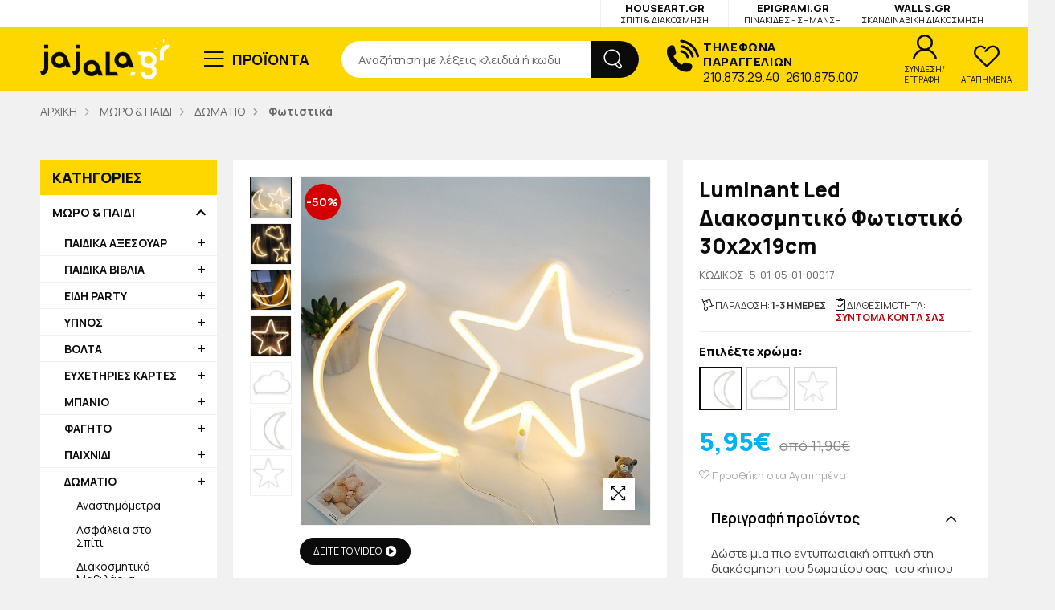

--- FILE ---
content_type: text/html; charset=UTF-8
request_url: https://jajala.gr/moro-paidi/domatio/fotistika/luminant-led-diakosmitiko-fotistiko-30x2x19cm-571
body_size: 28778
content:
<!DOCTYPE html>
<html lang="el">
<head>
	<base href="https://jajala.gr/" />
	<!-- Google Tag Manager -->
<script>(function(w,d,s,l,i){w[l]=w[l]||[];w[l].push({'gtm.start':
new Date().getTime(),event:'gtm.js'});var f=d.getElementsByTagName(s)[0],
j=d.createElement(s),dl=l!='dataLayer'?'&l='+l:'';j.async=true;j.src=
'https://www.googletagmanager.com/gtm.js?id='+i+dl;f.parentNode.insertBefore(j,f);
})(window,document,'script','dataLayer','GTM-5Z4RCR7');</script>
<!-- End Google Tag Manager -->
    <meta charset="UTF-8">
    <meta http-equiv="X-UA-Compatible" content="IE=edge">
    <meta name="viewport" content="width=device-width, initial-scale=1, shrink-to-fit=no">
    <link rel="canonical" href="https://jajala.gr/moro-paidi/domatio/fotistika/luminant-led-diakosmitiko-fotistiko-30x2x19cm-571">
    <title>Luminant Led Διακοσμητικό Φωτιστικό 30x2x19cm | Φωτιστικά</title>
    <meta name="description" content="<p>Δώστε μια πιο εντυπωσιακή οπτική στη διακόσμηση του δωματίου σας, του κήπου ή και των πάρτι σας, με το διακοσμητικό led φωτιστικό Luminant. Το εντυπωσιακό αυτό φωτιστικό θα δώσει την απαραίτητη λάμψη στο χώρο και θα κλέψει τις εντυπώσεις όλων!</p>
<p>Θα το βρείτε σε διάφορα σχέδια για να διαλέξετε το αγαπημένο σας.</p>
<p><B>Χρήση</B></p>
<p>Λειτουργεί είτε με μπαταρίες είτε με καλώδιο USB. Εσείς, απλά τοποθετήστε το στον τοίχο, στο σημείο που θέλετε να διακοσμεί και δείτε το στη στιγμή να μεταμορφώνει το χώρο σας.</p>
<p><B>Σημαντικό!</B> Οι μπαταρίες δεν περιλαμβάνονται στη συσκευασία.</p>
<p><B>Κατασκευή</B></p>
<p>Το διακοσμητικό led φωτιστικό Luminant είναι κατασκευασμένο από πλαστικό υψηλής ποιότητας, ανθεκτικό και κατάλληλο να βρίσκεται και να διακοσμεί με ασφάλεια όποιο δωμάτιο θέλετε.</p>">
	    <!-- Favicon -->
    <link rel="apple-touch-icon" sizes="180x180" href="images/favicon-64x64.png">
    <link rel="icon" type="image/png" sizes="32x32" href="images/favicon-32x32.png">
    <link rel="icon" type="image/png" sizes="16x16" href="images/favicon-16x16.png">
    <link rel="shortcut icon" href="images/favicon-16x16.png">
	<link rel="stylesheet" type="text/css" href="fonts/stylesheet.css">
    <link rel="stylesheet" href="fonts/line-awesome/css/line-awesome.min.css">
	<link rel="stylesheet" href="fonts/font-awsome/font-awsome.css">
    <!-- Plugins CSS File -->
    <link rel="stylesheet" href="css/bootstrap.min.css">
    <link rel="stylesheet" href="css/plugins/owl-carousel/owl.carousel.css">
    <link rel="stylesheet" href="css/plugins/magnific-popup/magnific-popup.css">
	<!--<link rel="stylesheet" href="css/plugins/nouislider/nouislider.css">-->
	<link rel="stylesheet" href="css/plugins/menu/menu.css">
	<!--<link rel="stylesheet" href="css/plugins/jquery.countdown.css">-->
    <!-- Main CSS File -->
    <link rel="stylesheet" href="css/style.css?v=1.19">
    <link rel="stylesheet" href="css/mystyle.css?v=1.19">	<script defer data-cookieyes="cookieyes-analytics">
//load TrackerJS
!function(t,n,e,o,a){function d(t){var n=~~(Date.now()/3e5),o=document.createElement(e);o.async=!0,o.src=t+"?ts="+n;var a=document.getElementsByTagName(e)[0];a.parentNode.insertBefore(o,a)}t.MooTrackerObject=a,t[a]=t[a]||function(){return t[a].q?void t[a].q.push(arguments):void(t[a].q=[arguments])},window.attachEvent?window.attachEvent("onload",d.bind(this,o)):window.addEventListener("load",d.bind(this,o),!1)}(window,document,"script","//cdn.stat-track.com/statics/moosend-tracking.min.js","mootrack");
//tracker has to be initialized otherwise it will generate warnings and wont sendtracking events
mootrack('init', 'f825c2df-25cf-4b9e-866e-f97b37e96f75');
mootrack('trackPageView');
</script>
</head>
<body>
	<!-- Google Tag Manager (noscript) -->
<noscript><iframe src="https://www.googletagmanager.com/ns.html?id=GTM-5Z4RCR7"
height="0" width="0" style="display:none;visibility:hidden"></iframe></noscript>
<!-- End Google Tag Manager (noscript) -->
    <div class="page-wrapper">
              				 <header class="header header-12">
			<div class="header-top">
				<div class="container">
					<div class="header-left">
											</div><!-- End header-left -->

					<div class="header-right external-links">
						<div class="corporate-houseart"><a href="https://www.houseart.gr/" target="_blank" rel="noopener">HOUSEART.GR<br><span> ΣΠΙΤΙ & ΔΙΑΚΟΣΜΗΣΗ</span></a></div>
						<div class="corporate-jajala"><a href="https://epigrami.gr/" target="_blank" rel="noopener">EPIGRAMI.GR<br><span> ΠΙΝΑΚΙΔΕΣ - ΣΗΜΑΝΣΗ</span></a></div>
						<div class="corporate-walls"><a href="https://walls.gr/" target="_blank" rel="noopener">WALLS.GR<br><span>ΣΚΑΝΔΙΝΑΒΙΚΗ ΔΙΑΚΟΣΜΗΣΗ</span></a></div>
											</div><!-- End .header-right -->

				</div><!-- End .container -->
			</div><!-- End .header-top -->

            <div class="header-middle sticky-header">
			<div class="container">
				<div class="header-left">
					<button class="mobile-menu-toggler">
						<span class="sr-only">jajala Menu</span>
						<i class="fa fa-bars"></i>
					</button>

					<a href="./" class="logo">
						<img src="images/logo.png" alt="jajala">
					</a>

					<div class="dropdown category-dropdown">
                                <a href="#" class="dropdown-toggle" role="button" data-toggle="dropdown" aria-haspopup="true" aria-expanded="false" data-display="static">
                                    ΠΡΟΪΟΝΤΑ
                                </a>
                            <div class="dropdown-menu">
                                <nav class="side-nav">
                                    <ul class="menu-vertical sf-arrows">
<li class="megamenu-container">
	<a class="sf-with-ul" href="moro-paidi"><i class="icon-vrefika"></i> ΜΩΡΟ & ΠΑΙΔΙ</a>
	<div class="megamenu">
		<div class="row no-gutters">
			<div class="col-md-12">
				<div class="menu-col">
					<div class="row">
<div class="col-md-4"><div class="menu-title"><a href="moro-paidi/axesouar-endusis"> ΠΑΙΔΙΚΑ ΑΞΕΣΟΥΑΡ</a></div><ul class="list"><li><a href="moro-paidi/paidika-axesouar/vraxiolia">Βραχιόλια</a></li><li><a href="moro-paidi/paidika-axesouar/daxtulidia">Δαχτυλίδια</a></li><li><a href="moro-paidi/axesouar-endusis/paidika-axesouar">Διάφορα Αξεσουάρ</a></li><li><a href="moro-paidi/paidika-axesouar/kokalakia">Κοκαλάκια-Λαστιχάκια</a></li><li><a href="moro-paidi/paidika-axesouar/kolie">Κολιέ</a></li><li><a href="moro-paidi/axesouar-endusis/martakia">Μαρτάκια</a></li><li><a href="moro-paidi/paidika-axesouar/portofolakia">Πορτοφολάκια</a></li><li><a href="moro-paidi/paidika-axesouar/rologia">Ρολόγια</a></li><li><a href="moro-paidi/paidika-axesouar/skoularikia">Σκουλαρίκια</a></li></ul><div class="menu-title"><a href="moro-paidi/paidika-vivlia"> ΠΑΙΔΙΚΑ ΒΙΒΛΙΑ</a></div><ul class="list"><li><a href="moro-paidi/paidika-vivlia/karmen-rouggeri">Κάρμεν Ρουγγέρη</a></li></ul><div class="menu-title"><a href="moro-paidi/eidi-party"> ΕΙΔΗ PARTY</a></div><ul class="list"><li><a href="moro-paidi/eidi-party/diakosmisi-party">Διακόσμηση Party</a></li><li><a href="moro-paidi/eidi-party/diakosmitika-gia-tourtes">Διακοσμητικά Τούρτας</a></li><li><a href="moro-paidi/eidi-party/diafora-set-party">Διάφορα Σετ Party</a></li><li><a href="moro-paidi/eidi-party/mpalonia-kai-set-mpalonion-gia-party">Μπαλόνια και Σετ Μπαλονιών για Party</a></li><li><a href="moro-paidi/eidi-party/piniates">Πινιάτες</a></li><li><a href="moro-paidi/eidi-party/eidi-party-gia-agoria">Πλήρες Σετ Party για Αγόρια</a></li><li><a href="moro-paidi/eidi-party/eidi-party-gia-koritsia">Πλήρες Σετ Party για Κορίτσια</a></li><li><a href="moro-paidi/eidi-party/proskliseis-party">Προσκλήσεις Party</a></li></ul><div class="menu-title"><a href="moro-paidi/euxetiries-kartes"> ΕΥΧΕΤΗΡΙΕΣ ΚΑΡΤΕΣ</a></div><ul class="list"><li><a href="moro-paidi/euxetiries-kartes/kartes-euxon">Κάρτες Ευχών</a></li></ul><div class="menu-title"><a href="moro-paidi/fagito"><i class="fal fa-cookie-bite"></i> ΦΑΓΗΤΟ</a></div><ul class="list"><li><a href="moro-paidi/fagito/kareklakia-fagitou">Καρεκλάκια Φαγητού</a></li><li><a href="moro-paidi/fagito/set-pagouria-fagitodeoxeia">Σετ Παγούρια Φαγητοδοχεία</a></li><li><a href="moro-paidi/fagito/piatakia">Πιατάκια-Μπολ</a></li><li><a href="moro-paidi/fagito/pirounakia-koutalakia">Πιρουνάκια-Κουταλάκια</a></li><li><a href="moro-paidi/fagito/potirakia">Ποτήρια-Κούπες</a></li><li><a href="moro-paidi/fagito/saliares">Σαλιάρες</a></li><li><a href="moro-paidi/fagito/pagouria">Παγούρια</a></li><li><a href="moro-paidi/fagito/plires-set-fagitou">Πλήρες Σετ Φαγητού</a></li><li><a href="moro-paidi/fagito/doxeia-fagitou">Παιδικά Δοχεία Φαγητού</a></li><li><a href="moro-paidi/fagito/isothermikes-tsantes">Ισοθερμικές Τσάντες</a></li><li><a href="moro-paidi/fagito/mpimpero-straggistiria-vourtses">Μπιμπερό-Πιπίλες</a></li><li><a href="moro-paidi/fagito/mouselina">Μουσελίνες</a></li></ul><div class="menu-title"><a href="moro-paidi/ilios-thalassa"><i class="fal fa-umbrella-beach"></i> ΗΛΙΟΣ & ΘΑΛΑΣΣΑ</a></div><ul class="list"><li><a href="moro-paidi/ilios-thalassa/axesouar-thalassis">Καπέλα και Αξεσουάρ Θαλάσσης</a></li><li><a href="moro-paidi/ilios-thalassa/mpratsakia-thalassis">Μπρατσάκια Θαλάσσης</a></li><li><a href="moro-paidi/ilios-thalassa/paixnidia-thalassis">Παιχνίδια Θαλάσσης</a></li><li><a href="moro-paidi/ilios-thalassa/petsetes-pontso">Πετσέτες Θαλάσσης</a></li><li><a href="moro-paidi/ilios-thalassa/sosivia">Σωσίβια & Σανίδες Θαλάσσης</a></li><li><a href="moro-paidi/ilios-thalassa/tsantes-thalassis">Τσάντες Θαλάσσης και Αξεσουάρ</a></li></ul></div><!-- End .col-md --><div class="col-md-4"><div class="menu-title"><a href="moro-paidi/volta"><i class="fal fa-baby-carriage"></i> ΒΟΛΤΑ</a></div><ul class="list"><li><a href="moro-paidi/volta/asfaleia-sti-volta">Ασφάλεια Στη Βόλτα</a></li><li><a href="moro-paidi/volta/mprelok">Μπρελόκ</a></li><li><a href="moro-paidi/volta/mprelok-plexiglass">Μπρελόκ Plexiglass</a></li><li><a href="moro-paidi/volta/axesouar-karotsiou">Αξεσουάρ Καροτσιού</a></li><li><a href="moro-paidi/volta/axesouar-autokinitou">Αξεσουάρ Αυτοκινήτου</a></li><li><a href="moro-paidi/volta/tsantes-valitses">Τσάντες-Βαλίτσες</a></li><li><a href="moro-paidi/volta/kalumata">Αδιάβροχα-Ομπρέλες</a></li></ul><div class="menu-title"><a href="moro-paidi/mpanio"><i class="fal fa-duck"></i> ΜΠΑΝΙΟ</a></div><ul class="list"><li><a href="moro-paidi/mpanio/petsetes">Πετσέτες Μπάνιου</a></li><li><a href="moro-paidi/mpanio/paixnidia-mpaniou">Παιχνίδια Μπάνιου</a></li><li><a href="moro-paidi/mpanio/peripoiisi">Περιποίηση</a></li><li><a href="moro-paidi/mpanio/axesouar-mpaniou">Αξεσουάρ Μπάνιου</a></li><li><a href="moro-paidi/mpanio/ekpaideusi-toualetas">Εκπαίδευση Τουαλέτας</a></li></ul><div class="menu-title"><a href="moro-paidi/domatio"><i class="fal fa-bed-alt"></i> ΔΩΜΑΤΙΟ</a></div><ul class="list"><li><a href="moro-paidi/domatio/anastimometra">Αναστημόμετρα</a></li><li><a href="moro-paidi/domatio/asfaleia-sto-spiti">Ασφάλεια στο Σπίτι</a></li><li><a href="moro-paidi/domatio/diakosmitika-maxilaria">Διακοσμητικά Μαξιλάρια</a></li><li><a href="moro-paidi/domatio/thermometra">Θερμόμετρα</a></li><li><a href="moro-paidi/domatio/kadoi">Κάδοι</a></li><li><a href="moro-paidi/domatio/koumparades">Κουμπαράδες</a></li><li><a href="moro-paidi/domatio/koutia-apothikeusis">Κουτιά Αποθήκευσης</a></li><li><a href="moro-paidi/domatio/kremastres">Κρεμάστρες</a></li><li><a href="moro-paidi/domatio/mikroepipla">Μικροέπιπλα</a></li><li><a href="moro-paidi/domatio/paidika-poster">Παιδικά Poster</a></li><li><a href="moro-paidi/domatio/diakosmisi">Παιδικά Διακοσμητικά</a></li><li><a href="moro-paidi/domatio/fotistika">Φωτιστικά</a></li><li><a href="moro-paidi/domatio/fotistika-orofis">Φωτιστικά Οροφής </a></li></ul></div><!-- End .col-md --><div class="col-md-4"><div class="menu-title"><a href="moro-paidi/upnos"><i class="fal fa-moon-stars"></i> ΥΠΝΟΣ</a></div><ul class="list"><li><a href="moro-paidi/upnos/paidikes-kouvertes-upnosakoi">Παιδικές Κουβέρτες-Υπνόσακοι</a></li><li><a href="moro-paidi/upnos/kounoupieres">Κουνουπιέρες</a></li><li><a href="moro-paidi/upnos/fotakia-nuxtas">Φωτάκια Νύχτας</a></li><li><a href="moro-paidi/upnos/panakia-parigorias">Πανακια Παρηγοριάς</a></li><li><a href="moro-paidi/upnos/asfaleia-ston-upno-tou-morou">Ασφάλεια στον Ύπνο του Μωρού</a></li></ul><div class="menu-title"><a href="moro-paidi/paixnidi"><i class="fal fa-dice"></i> ΠΑΙΧΝΙΔΙ</a></div><ul class="list"><li><a href="moro-paidi/paixnidi/epitrapezia-paixnidia">Επιτραπέζια Παιχνίδια</a></li><li><a href="moro-paidi/paixnidi/ilektronika-paixnidia">Ηλεκτρονικά Παιχνίδια</a></li><li><a href="moro-paidi/paixnidi/pazl">Παζλ</a></li><li><a href="moro-paidi/paixnidi/figoures">Φιγούρες</a></li><li><a href="moro-paidi/paixnidi/vrefika">Βρεφικά Παιχνίδια</a></li><li><a href="moro-paidi/paixnidi/anti-stress">Αντιστρές Παιχνίδια</a></li><li><a href="moro-paidi/paixnidi/xulina">Ξύλινα Παιχνίδια</a></li><li><a href="moro-paidi/paixnidi/epitrapezia">Παιχνίδια Μοντεσσόρι (Montessori)</a></li><li><a href="moro-paidi/paixnidi/mousika">Οχήματα</a></li><li><a href="moro-paidi/paixnidi/zografizoume">Ζωγραφίζουμε - Κατασκευάζουμε DIY</a></li><li><a href="moro-paidi/paixnidi/kataskeues">Παιχνίδια Ομορφιάς</a></li><li><a href="moro-paidi/paixnidi/koukles">Κούκλες-Λούτρινα</a></li><li><a href="moro-paidi/paixnidi/kintitikes-drastiriotites">Παιχνίδια Εξωτερικού Χώρου</a></li><li><a href="moro-paidi/paixnidi/podilata">Διάφορα Παιδικά Παιχνίδια</a></li></ul><div class="menu-title"><a href="moro-paidi/back-to-school"> BACK TO SCHOOL</a></div><ul class="list"><li><a href="moro-paidi/back-to-school/gomes-xustres">Γόμες - Ξύστρες</a></li><li><a href="moro-paidi/back-to-school/diafora-analosima">Διάφορα Αναλώσιμα</a></li><li><a href="moro-paidi/back-to-school/diorthotika-upogrammistika">Διορθωτικά - Υπογραμμιστικά</a></li><li><a href="moro-paidi/back-to-school/markadoroi-xulompogies">Είδη Ζωγραφικής</a></li><li><a href="moro-paidi/back-to-school/imerologia-simeiomataria">Ημερολόγια - Σημειωματάρια</a></li><li><a href="moro-paidi/back-to-school/kasetines">Κασετίνες</a></li><li><a href="moro-paidi/back-to-school/moluvia-stulo">Μολύβια - Στυλό</a></li><li><a href="moro-paidi/back-to-school/organosi-grafeiou">Οργάνωση Γραφείου</a></li><li><a href="moro-paidi/back-to-school/set-grafikis-ulis">Σετ Γραφικής Ύλης</a></li><li><a href="moro-paidi/back-to-school/sxolikes-tsantes">Σχολικές Τσάντες</a></li><li><a href="moro-paidi/back-to-school/tetradia-fakeloi-eggrafon">Τετράδια - Φάκελοι Εγγράφων</a></li></ul></div><!-- End .col-md -->
					</div><!-- End .row -->
				</div><!-- End .menu-col -->
			</div><!-- End .col -->
		</div><!-- End .row -->
	</div><!-- End .megamenu -->
</li>
<li class="megamenu-container">
	<a class="sf-with-ul" href="spiti-kipos"><i class="icon-outdoor"></i> ΣΠΙΤΙ & ΚΗΠΟΣ</a>
	<div class="megamenu">
		<div class="row no-gutters">
			<div class="col-md-12">
				<div class="menu-col">
					<div class="row">
<div class="col-md-4"><div class="menu-title"><a href="spiti-kipos/organosi-xorou"><i class="fal fa-box-full"></i> ΟΡΓΑΝΩΣΗ ΧΩΡΟΥ</a></div><ul class="list"><li><a href="spiti-kipos/organosi-xorou/axesouar-autokinitou">Αξεσουάρ Αυτοκινήτου</a></li><li><a href="spiti-kipos/organosi-xorou/apothikeusi-organosi">Αποθήκευση-Οργάνωση</a></li><li><a href="spiti-kipos/organosi-xorou/katharismos">Καθαρισμός</a></li><li><a href="spiti-kipos/organosi-xorou/kouvades-lekanes">Κουβάδες - Λεκάνες</a></li><li><a href="spiti-kipos/organosi-xorou/kremastres">Κρεμάστρες</a></li><li><a href="spiti-kipos/organosi-xorou/omprelothikes">Ομπρελοθήκες</a></li><li><a href="spiti-kipos/organosi-xorou/organosi-grafeiou">Οργάνωση Γραφείου</a></li></ul></div><!-- End .col-md --><div class="col-md-4"><div class="menu-title"><a href="spiti-kipos/kipos"><i class="fal fa-shovel"></i> ΚΗΠΟΣ</a></div><ul class="list"><li><a href="spiti-kipos/kipos/axesouar-kipou">Αξεσουάρ Κήπου</a></li><li><a href="spiti-kipos/kipos/ergaleia">Εργαλεία</a></li><li><a href="spiti-kipos/kipos/kaspo">Κασπώ</a></li></ul><div class="menu-title"><a href="spiti-kipos/kouzina"><i class="fal fa-utensils-alt"></i> ΚΟΥΖΙΝΑ</a></div><ul class="list"><li><a href="spiti-kipos/kouzina/axesouar-air-fryer">Αξεσουάρ Air Fryer</a></li><li><a href="spiti-kipos/kouzina/doxeia-fagitou">Δοχεία Φαγητού</a></li><li><a href="spiti-kipos/kouzina/organosi-kouzinas">Είδη Οργάνωσης Κουζίνας</a></li><li><a href="spiti-kipos/kouzina/eidi-servirismatos">Είδη Σερβιρίσματος-Παρουσίασης</a></li><li><a href="spiti-kipos/kouzina/ergaleia-kouzinas">Εργαλεία Κουζίνας</a></li><li><a href="spiti-kipos/kouzina/kadoi-aporrimaton">Κάδοι Απορριμμάτων</a></li><li><a href="spiti-kipos/kouzina/potiria">Κούπες-Ποτήρια</a></li><li><a href="spiti-kipos/kouzina/kanates-mpoukalia">Μπουκάλια-Κανάτες</a></li><li><a href="spiti-kipos/kouzina/petsetes-kouzinas">Ποδιές Μαγειρικής - Γάντια Φούρνου</a></li><li><a href="spiti-kipos/kouzina/soupla">Σουπλά-Σουβέρ</a></li><li><a href="spiti-kipos/kouzina/tsantes-karotsia">Τσάντες-Καρότσια</a></li></ul></div><!-- End .col-md --><div class="col-md-4"><div class="menu-title"><a href="spiti-kipos/diakosmitika"><i class="icon-diakosmisi"></i> ΔΙΑΚΟΣΜΗΤΙΚΑ</a></div><ul class="list"><li><a href="spiti-kipos/diakosmitika/poster">Poster</a></li><li><a href="spiti-kipos/diakosmitika/diakosmisi-toixou">Διακόσμηση Τοίχου</a></li><li><a href="spiti-kipos/diakosmitika/diakosmitika-kalathia">Διακοσμητικά Καλάθια</a></li><li><a href="spiti-kipos/diakosmitika/diakosmitika-louloudia">Διακοσμητικά Λουλούδια</a></li><li><a href="spiti-kipos/diakosmitika/aromatika-xorou">Κερία & Αρωματικά Χώρου</a></li></ul><div class="menu-title"><a href="spiti-kipos/mpanio"><i class="fal fa-bath"></i> ΜΠΑΝΙΟ</a></div><ul class="list"><li><a href="spiti-kipos/mpanio/axesouar-mpaniou">Αξεσουάρ Μπάνιου</a></li><li><a href="spiti-kipos/mpanio/kalathia-apluton">Καλάθια Απλύτων</a></li></ul><div class="menu-title"><a href="spiti-kipos/fotistika"><i class="fal fa-light-ceiling"></i> ΦΩΤΙΣΤΙΚΑ</a></div><ul class="list"><li><a href="spiti-kipos/fotistika/lampes-girlantes">Λάμπες-Γιρλάντες</a></li><li><a href="spiti-kipos/fotistika/orofis">Οροφής</a></li></ul></div><!-- End .col-md -->
					</div><!-- End .row -->
				</div><!-- End .menu-col -->
			</div><!-- End .col -->
		</div><!-- End .row -->
	</div><!-- End .megamenu -->
</li>
<li class="megamenu-container">
	<a class="sf-with-ul" href="ugeia-omorfia"><i class="icon-omorfia"></i> ΥΓΕΙΑ & ΟΜΟΡΦΙΑ</a>
	<div class="megamenu">
		<div class="row no-gutters">
			<div class="col-md-12">
				<div class="menu-col">
					<div class="row">
<div class="col-md-4"><div class="menu-title"><a href="ugeia-omorfia/makigiaz"><i class="fal fa-pump-soap"></i> ΜΑΚΙΓΙΑΖ</a></div><ul class="list"><li><a href="ugeia-omorfia/makigiaz/kathreftes-gia-makigiaz">Καθρέφτες για Μακιγιάζ</a></li><li><a href="ugeia-omorfia/makigiaz/organosi-kallintikon">Οργάνωση Καλλυντικών</a></li><li><a href="ugeia-omorfia/makigiaz/eidi-gia-makigiaz">Προϊόντα Μακιγιάζ</a></li></ul></div><!-- End .col-md --><div class="col-md-4"><div class="menu-title"><a href="ugeia-omorfia/peripoiisi"><i class="fal fa-spa"></i> ΠΕΡΙΠΟΙΗΣΗ</a></div><ul class="list"><li><a href="ugeia-omorfia/peripoiisi/thermofores">Θερμοφόρες</a></li><li><a href="ugeia-omorfia/peripoiisi/kosmimatothikes">Κοσμηματοθήκες</a></li><li><a href="ugeia-omorfia/peripoiisi/organosi">Κουτιά για Χάπια & Φάρμακα</a></li><li><a href="ugeia-omorfia/peripoiisi/maskes-upnou-peripoiisis">Μάσκες Ύπνου-Περιποίησης</a></li><li><a href="ugeia-omorfia/peripoiisi/mpoukles-xoris-thermotita">Μπούκλες Χωρίς Θερμότητα</a></li><li><a href="ugeia-omorfia/peripoiisi/prosopiki-frontida">Προσωπική Φροντίδα-Καθαριότητα</a></li></ul></div><!-- End .col-md -->
					</div><!-- End .row -->
				</div><!-- End .menu-col -->
			</div><!-- End .col -->
		</div><!-- End .row -->
	</div><!-- End .megamenu -->
</li>
<li class="megamenu-container">
	<a class="sf-with-ul" href="hobby-athlitismos"><i class="icon-gym-3"></i> HOBBY & ΑΘΛΗΤΙΣΜΟΣ</a>
	<div class="megamenu">
		<div class="row no-gutters">
			<div class="col-md-12">
				<div class="menu-col">
					<div class="row">
<div class="col-md-4"><div class="menu-title"><a href="hobby-athlitismos/gumnastiki"><i class="fal fa-dumbbell"></i> ΓΥΜΝΑΣΤΙΚΗ</a></div><ul class="list"><li><a href="hobby-athlitismos/gumnastiki/elatiria-karpou">Aerobic Steps</a></li><li><a href="hobby-athlitismos/gumnastiki/bricks-blocks-straps-foam">Bricks, Blocks, Straps, Foam Rollers, Rings</a></li><li><a href="hobby-athlitismos/gumnastiki/axesouar-gumnastikis">Αξεσουάρ Γυμναστικής</a></li><li><a href="hobby-athlitismos/gumnastiki/varakia-xerion-podion">Βαράκια Χεριών/Ποδιών</a></li><li><a href="hobby-athlitismos/gumnastiki/lastixa-elatiria-endunamosis">Λάστιχα-Ελατήρια Ενδυνάμωσης</a></li><li><a href="hobby-athlitismos/gumnastiki/mpales">Μπάλες</a></li><li><a href="hobby-athlitismos/gumnastiki/organa-axesouar-koiliakon">Όργανα Αξεσουάρ Κοιλιακών</a></li><li><a href="hobby-athlitismos/gumnastiki/stromata-gumnastikis-yoga">Στρώματα Γυμναστικής-Yoga</a></li><li><a href="hobby-athlitismos/gumnastiki/sxoinakia">Σχοινάκια</a></li></ul></div><!-- End .col-md -->
					</div><!-- End .row -->
				</div><!-- End .menu-col -->
			</div><!-- End .col -->
		</div><!-- End .row -->
	</div><!-- End .megamenu -->
</li>
<li class="megamenu-container">
	<a class="sf-with-ul" href="katoikidia"><i class="icon-petshop"></i> ΚΑΤΟΙΚΙΔΙΑ</a>
	<div class="megamenu">
		<div class="row no-gutters">
			<div class="col-md-12">
				<div class="menu-col">
					<div class="row">
<div class="col-md-4"><div class="menu-title"><a href="katoikidia/axesouar-peripoiisi"><i class="fal fa-cut"></i> ΑΞΕΣΟΥΑΡ-ΠΕΡΙΠΟΙΗΣΗ</a></div><ul class="list"><li><a href="katoikidia/axesouar-peripoiisi/eidi-ekdromis-voltas">Είδη Εκδρομής-Βόλτας</a></li><li><a href="katoikidia/axesouar-peripoiisi/odontiki-frontida">Οδοντική Φροντίδα</a></li><li><a href="katoikidia/axesouar-peripoiisi/taistres-potistres">Ταΐστρες-Ποτίστρες</a></li><li><a href="katoikidia/axesouar-peripoiisi/xtenes-psalidia">Χτένες-Ψαλίδια</a></li></ul></div><!-- End .col-md --><div class="col-md-4"><div class="menu-title"><a href="katoikidia/metafora-diamoni"><i class="fal fa-paw"></i> ΜΕΤΑΦΟΡΑ-ΔΙΑΜΟΝΗ</a></div><ul class="list"><li><a href="katoikidia/metafora-diamoni/krevatakia">Κρεβατάκια</a></li><li><a href="katoikidia/metafora-diamoni/tsantes-metaforas">Τσάντες Μεταφοράς</a></li></ul></div><!-- End .col-md --><div class="col-md-4"><div class="menu-title"><a href="katoikidia/paixnidia"><i class="fal fa-tennis-ball"></i> ΠΑΙΧΝΙΔΙΑ</a></div><ul class="list"><li><a href="katoikidia/paixnidia/mpales">Παιχνίδια για Γάτες</a></li><li><a href="katoikidia/paixnidia/lastixenia">Παιχνίδια για Σκύλους </a></li></ul></div><!-- End .col-md -->
					</div><!-- End .row -->
				</div><!-- End .menu-col -->
			</div><!-- End .col -->
		</div><!-- End .row -->
	</div><!-- End .megamenu -->
</li>
<li class="megamenu-container">
	<a class="sf-with-ul" href="eidi-taxidiou"><i class="icon-eidi-taxidiou"></i> ΕΙΔΗ ΤΑΞΙΔΙΟΥ</a>
	<div class="megamenu">
		<div class="row no-gutters">
			<div class="col-md-12">
				<div class="menu-col">
					<div class="row">
<div class="col-md-4"><div class="menu-title"><a href="eidi-taxidiou/maxilaria-taxidiou"> Μαξιλάρια Ταξιδίου</a></div><ul class="list"><li><a href="eidi-taxidiou/maxilaria-taxidiou/paidika-maxilaria-taxidiou">Μαξιλάρια Αυχένα</a></li></ul></div><!-- End .col-md --><div class="col-md-4"><div class="menu-title"><a href="eidi-taxidiou/axesouar-taxidiou"> Προϊόντα Ταξιδίου</a></div><ul class="list"><li><a href="eidi-taxidiou/proionta-taxidiou/axesouar-taxidiou">Αξεσουάρ Ταξιδίου</a></li><li><a href="eidi-taxidiou/axesouar-taxidiou/mpoukalakia-taxidiou">Μπουκαλάκια Ταξιδίου</a></li><li><a href="eidi-taxidiou/axesouar-taxidiou/thikes-organosis">Νεσεσέρ & Θήκες Ταξιδίου</a></li><li><a href="eidi-taxidiou/proionta-taxidiou/tsantes-platis">Τσάντες Πλάτης</a></li></ul></div><!-- End .col-md -->
					</div><!-- End .row -->
				</div><!-- End .menu-col -->
			</div><!-- End .col -->
		</div><!-- End .row -->
	</div><!-- End .megamenu -->
</li>
<li class="megamenu-container">
	<a class="sf-with-ul" href="epoxiaka"><i class="icon-icm-easter"></i> ΕΠΟΧΙΑΚΑ</a>
	<div class="megamenu">
		<div class="row no-gutters">
			<div class="col-md-12">
				<div class="menu-col">
					<div class="row">
<div class="col-md-4"><div class="menu-title"><a href="epoxiaka/apokriatika"> ΑΠΟΚΡΙΑΤΙΚΑ</a></div><ul class="list"><li><a href="epoxiaka/apokriatika/dress-up">Dress Up</a></li><li><a href="epoxiaka/apokriatika/make-up">Make up</a></li><li><a href="epoxiaka/apokriatika/apokriatika-axesouar">Αποκριάτικα Αξεσουάρ</a></li><li><a href="epoxiaka/apokriatika/apokriatika-gualia">Αποκριάτικα Γυαλιά</a></li><li><a href="epoxiaka/apokriatika/apokriatika-paixnidia">Αποκριάτικα Παιχνίδια</a></li><li><a href="epoxiaka/apokriatika/apokriatikes-stoles-gia-agoria">Αποκριάτικες Στολές για Αγόρια</a></li><li><a href="epoxiaka/apokriatika/apokriatikes-stoles-gia-koritsia">Αποκριάτικες Στολές για Κορίτσια</a></li><li><a href="epoxiaka/apokriatika/apokriatikes-stoles-gia-mora">Αποκριάτικες Στολές για Μωρά</a></li><li><a href="epoxiaka/apokriatika/apokriatiki-diakosmisi">Αποκριάτικη Διακόσμηση</a></li><li><a href="epoxiaka/apokriatika/apokriatikos-exoplismos">Αποκριάτικος Εξοπλισμός</a></li><li><a href="epoxiaka/apokriatika/apokriatika-kapela-kai-stekes">Καπέλα & Στέκες</a></li><li><a href="epoxiaka/apokriatika/apokriatikes-maskes">Μάσκες</a></li><li><a href="epoxiaka/apokriatika/apokriatikes-peroukes">Περούκες</a></li></ul><div class="menu-title"><a href="epoxiaka/agiou-valentinou"><i class="fa fa-heart" aria-hidden="true"></i> ΑΓΙΟΥ ΒΑΛΕΝΤΙΝΟΥ</a></div><ul class="list"><li><a href="epoxiaka/agiou-valentinou/dorakia">Δωράκια</a></li><li><a href="epoxiaka/agiou-valentinou/koupes">Κούπες</a></li><li><a href="epoxiaka/agiou-valentinou/loutrina">Λούτρινα</a></li><li><a href="epoxiaka/agiou-valentinou/mprelok">Μπρελόκ</a></li></ul><div class="menu-title"><a href="epoxiaka/xartaetoi"> ΧΑΡΤΑΕΤΟΙ</a></div><ul class="list"><li><a href="epoxiaka/xartaetoi/spaggoi">Σπάγγοι</a></li><li><a href="epoxiaka/xartaetoi/xartaetoi">Χαρταετοί</a></li></ul></div><!-- End .col-md --><div class="col-md-4"><div class="menu-title"><a href="epoxiaka/pasxalina"><i class="icon-icm-easter"></i> ΠΑΣΧΑΛΙΝΑ</a></div><ul class="list"><li><a href="epoxiaka/pasxalina/lampades-gia-agoria">Λαμπάδες για Αγόρια</a></li><li><a href="epoxiaka/pasxalina/lampades-gia-enilikes">Λαμπάδες για Ενήλικες</a></li><li><a href="epoxiaka/pasxalina/lampades-gia-zeugaria">Λαμπάδες για Ζευγάρια</a></li><li><a href="epoxiaka/pasxalina/lampades-gia-koritsia">Λαμπάδες για Κορίτσια</a></li><li><a href="epoxiaka/pasxalina/lampades">Παιδικές Λαμπάδες</a></li><li><a href="epoxiaka/pasxalina/pasxalina-diakosmitika">Πασχαλινά Διακοσμητικά</a></li></ul><div class="menu-title"><a href="epoxiaka/xristougenniatika"><i class="fal fa-tree-christmas"></i> ΧΡΙΣΤΟΥΓΕΝΝΙΆΤΙΚΑ</a></div><ul class="list"><li><a href="epoxiaka/xristougenniatika/xristougenniatika-dentra-fotakia">Χριστουγεννιάτικα Δέντρα & Φωτάκια</a></li><li><a href="epoxiaka/xristougenniatika/gouria">Χριστουγεννιάτικα Γούρια</a></li><li><a href="epoxiaka/xristougenniatika/xristougenniatika-diakosmitika">Χριστουγεννιάτικα Διακοσμητικά</a></li><li><a href="epoxiaka/xristougenniatika/xristougenniatika-dora">Χριστουγεννιάτικα Δώρα</a></li><li><a href="epoxiaka/xristougenniatika/stolidia">Χριστουγεννιάτικα Στολίδια</a></li><li><a href="epoxiaka/xristougenniatika/xristougenniatikes-euxetiries-kartes">Χριστουγεννιάτικες Ευχετήριες Κάρτες</a></li><li><a href="epoxiaka/xristougenniatika/xristougenniatiko-trapezi">Χριστουγεννιάτικο Τραπέζι</a></li></ul></div><!-- End .col-md -->
					</div><!-- End .row -->
				</div><!-- End .menu-col -->
			</div><!-- End .col -->
		</div><!-- End .row -->
	</div><!-- End .megamenu -->
</li>
<li><a href="https://jajala.gr/landing/idees-kai-psagmena-dora-gia-partu" title="ΙΔΕΕΣ ΚΑΙ ΔΩΡΑ ΓΙΑ ΠΑΙΔΙΑ">ΙΔΕΕΣ ΚΑΙ ΔΩΡΑ ΓΙΑ ΠΑΙΔΙΑ</a></li><li><a href="https://jajala.gr/landing/dora-gia-andres" title="ΔΩΡΑ ΓΙΑ ΑΝΔΡΕΣ">ΔΩΡΑ ΓΙΑ ΑΝΔΡΕΣ</a></li><li><a href="https://jajala.gr/landing/dora-gia-gunaikes" title="ΔΩΡΑ ΓΙΑ ΓΥΝΑΙΚΕΣ">ΔΩΡΑ ΓΙΑ ΓΥΝΑΙΚΕΣ</a></li>                                    </ul><!-- End .menu-vertical -->
                                </nav><!-- End .side-nav -->
                            </div><!-- End .dropdown-menu -->
                        </div><!-- End .category-dropdown -->	

				</div><!-- End .header-left -->

				<div class="header-right">
					<div class="header-search header-search-extended header-search-visible header-search-radius">
						<a href="#" class="search-toggle" role="button"><i class="icon-search"></i></a>
						<form id="search" action="results.php" method="get">
							<div class="header-search-wrapper search-wrapper-wide">
								<label for="q" class="sr-only">Αναζήτηση</label>
								<input type="search" class="form-control" name="search" id="q" placeholder="Αναζήτηση με λέξεις κλειδιά ή κωδικό..." required>
								<button class="btn" type="submit"><i class="icon-search"></i></button>
							</div><!-- End .header-search-wrapper -->
						</form>
					</div><!-- End .header-search -->

					<div class="header-contact">
						<div class="phone-icon"><i class="icon-phone"></i></div> 
						<div class="title-phone">ΤΗΛΕΦΩΝΑ ΠΑΡΑΓΓΕΛΙΩΝ</div> 
						<div class="link-phone">
							<a rel="nofollow" href="tel:+302108732940">210.873.29.40</a> - 
							<a rel="nofollow" href="tel:+302610875007">2610.875.007</a>
						</div>
					</div><!-- End .header-contact -->
					
					<div class="header-dropdown-link">
						<div class="account">
							<a href="#signin-modal" data-toggle="modal" title="Ο λογαριασμός μου">
								<div class="icon">
									<i class="icon-user"></i>
								</div>
								<p>ΣΥΝΔΕΣΗ/ΕΓΓΡΑΦΗ</p>
							</a>
						</div><!-- End .compare-dropdown -->
						<div class="wishlist" id="top_wishlist">
							<a href="wishlist" title="Τα Αγαπημένα μου">
								<div class="icon">
									<i class="icon-heart"></i>
								</div>
								<p>ΑΓΑΠΗΜΕΝΑ</p>
							</a>
						</div><!-- End .compare-dropdown -->
						<div class="dropdown cart-dropdown" id="top_cart">
							<a href="cart" class="dropdown-toggle" role="button" data-toggle="dropdown-" aria-haspopup="true" aria-expanded="false" data-display="static">
								<div class="icon">
									<i class="icon-cart"></i>
								</div>
								<p>ΚΑΛΑΘΙ</p>
							</a>
						</div><!-- End .cart-dropdown -->
					</div>
				</div><!-- End .header-right -->
			</div><!-- End .container -->
		</div><!-- End .header-middle -->

        </header><!-- End .header -->	       <div class="mobile-menu-overlay"></div>
    <div class="mobile-menu-container">
        <div class="mobile-menu-wrapper">
            <span class="mobile-menu-close"><i class="icon-close"></i></span>
			<form id="search-mob" action="results.php" method="get" class="mobile-search">
                <label for="mobile-search" class="sr-only">Αναζήτηση</label>
                <input type="search" class="form-control" name="search-mob" id="mobile-search" placeholder="Αναζήτηση..." required>
                <button class="btn btn-primary" type="submit"><i class="icon-search"></i></button>
            </form>

            <ul class="nav nav-pills-mobile" role="tablist">
                <li class="nav-item">
                    <a class="nav-link active" id="mobile-menu-link" data-toggle="tab" href="#mobile-menu-tab" role="tab" aria-controls="mobile-menu-tab" aria-selected="true">ΠΡΟΪΟΝΤΑ</a>
                </li>
                <li class="nav-item">
                    <a class="nav-link" id="mobile-cats-link" data-toggle="tab" href="#mobile-cats-tab" role="tab" aria-controls="mobile-cats-tab" aria-selected="false">ΠΛΗΡΟΦΟΡΙΕΣ</a>
                </li>
            </ul>

            <div class="tab-content">
                <div class="tab-pane fade show active" id="mobile-menu-tab" role="tabpanel" aria-labelledby="mobile-menu-link">
                    <nav class="mobile-nav">
                        <ul class="mobile-menu">
<li  class="active"><a href="moro-paidi">ΜΩΡΟ & ΠΑΙΔΙ</a><ul><li><a href="moro-paidi/axesouar-endusis">ΠΑΙΔΙΚΑ ΑΞΕΣΟΥΑΡ</a><ul><li><a href="moro-paidi/paidika-axesouar/vraxiolia">Βραχιόλια</a></li><li><a href="moro-paidi/paidika-axesouar/daxtulidia">Δαχτυλίδια</a></li><li><a href="moro-paidi/axesouar-endusis/paidika-axesouar">Διάφορα Αξεσουάρ</a></li><li><a href="moro-paidi/paidika-axesouar/kokalakia">Κοκαλάκια-Λαστιχάκια</a></li><li><a href="moro-paidi/paidika-axesouar/kolie">Κολιέ</a></li><li><a href="moro-paidi/axesouar-endusis/martakia">Μαρτάκια</a></li><li><a href="moro-paidi/paidika-axesouar/portofolakia">Πορτοφολάκια</a></li><li><a href="moro-paidi/paidika-axesouar/rologia">Ρολόγια</a></li><li><a href="moro-paidi/paidika-axesouar/skoularikia">Σκουλαρίκια</a></li></ul></li><li><a href="moro-paidi/paidika-vivlia">ΠΑΙΔΙΚΑ ΒΙΒΛΙΑ</a><ul><li><a href="moro-paidi/paidika-vivlia/karmen-rouggeri">Κάρμεν Ρουγγέρη</a></li></ul></li><li><a href="moro-paidi/eidi-party">ΕΙΔΗ PARTY</a><ul><li><a href="moro-paidi/eidi-party/diakosmisi-party">Διακόσμηση Party</a></li><li><a href="moro-paidi/eidi-party/diakosmitika-gia-tourtes">Διακοσμητικά Τούρτας</a></li><li><a href="moro-paidi/eidi-party/diafora-set-party">Διάφορα Σετ Party</a></li><li><a href="moro-paidi/eidi-party/mpalonia-kai-set-mpalonion-gia-party">Μπαλόνια και Σετ Μπαλονιών για Party</a></li><li><a href="moro-paidi/eidi-party/piniates">Πινιάτες</a></li><li><a href="moro-paidi/eidi-party/eidi-party-gia-agoria">Πλήρες Σετ Party για Αγόρια</a></li><li><a href="moro-paidi/eidi-party/eidi-party-gia-koritsia">Πλήρες Σετ Party για Κορίτσια</a></li><li><a href="moro-paidi/eidi-party/proskliseis-party">Προσκλήσεις Party</a></li></ul></li><li><a href="moro-paidi/upnos">ΥΠΝΟΣ</a><ul><li><a href="moro-paidi/upnos/paidikes-kouvertes-upnosakoi">Παιδικές Κουβέρτες-Υπνόσακοι</a></li><li><a href="moro-paidi/upnos/kounoupieres">Κουνουπιέρες</a></li><li><a href="moro-paidi/upnos/fotakia-nuxtas">Φωτάκια Νύχτας</a></li><li><a href="moro-paidi/upnos/panakia-parigorias">Πανακια Παρηγοριάς</a></li><li><a href="moro-paidi/upnos/asfaleia-ston-upno-tou-morou">Ασφάλεια στον Ύπνο του Μωρού</a></li></ul></li><li><a href="moro-paidi/volta">ΒΟΛΤΑ</a><ul><li><a href="moro-paidi/volta/asfaleia-sti-volta">Ασφάλεια Στη Βόλτα</a></li><li><a href="moro-paidi/volta/mprelok">Μπρελόκ</a></li><li><a href="moro-paidi/volta/mprelok-plexiglass">Μπρελόκ Plexiglass</a></li><li><a href="moro-paidi/volta/axesouar-karotsiou">Αξεσουάρ Καροτσιού</a></li><li><a href="moro-paidi/volta/axesouar-autokinitou">Αξεσουάρ Αυτοκινήτου</a></li><li><a href="moro-paidi/volta/tsantes-valitses">Τσάντες-Βαλίτσες</a></li><li><a href="moro-paidi/volta/kalumata">Αδιάβροχα-Ομπρέλες</a></li></ul></li><li><a href="moro-paidi/euxetiries-kartes">ΕΥΧΕΤΗΡΙΕΣ ΚΑΡΤΕΣ</a><ul><li><a href="moro-paidi/euxetiries-kartes/kartes-euxon">Κάρτες Ευχών</a></li></ul></li><li><a href="moro-paidi/mpanio">ΜΠΑΝΙΟ</a><ul><li><a href="moro-paidi/mpanio/petsetes">Πετσέτες Μπάνιου</a></li><li><a href="moro-paidi/mpanio/paixnidia-mpaniou">Παιχνίδια Μπάνιου</a></li><li><a href="moro-paidi/mpanio/peripoiisi">Περιποίηση</a></li><li><a href="moro-paidi/mpanio/axesouar-mpaniou">Αξεσουάρ Μπάνιου</a></li><li><a href="moro-paidi/mpanio/ekpaideusi-toualetas">Εκπαίδευση Τουαλέτας</a></li></ul></li><li><a href="moro-paidi/fagito">ΦΑΓΗΤΟ</a><ul><li><a href="moro-paidi/fagito/kareklakia-fagitou">Καρεκλάκια Φαγητού</a></li><li><a href="moro-paidi/fagito/set-pagouria-fagitodeoxeia">Σετ Παγούρια Φαγητοδοχεία</a></li><li><a href="moro-paidi/fagito/piatakia">Πιατάκια-Μπολ</a></li><li><a href="moro-paidi/fagito/pirounakia-koutalakia">Πιρουνάκια-Κουταλάκια</a></li><li><a href="moro-paidi/fagito/potirakia">Ποτήρια-Κούπες</a></li><li><a href="moro-paidi/fagito/saliares">Σαλιάρες</a></li><li><a href="moro-paidi/fagito/pagouria">Παγούρια</a></li><li><a href="moro-paidi/fagito/plires-set-fagitou">Πλήρες Σετ Φαγητού</a></li><li><a href="moro-paidi/fagito/doxeia-fagitou">Παιδικά Δοχεία Φαγητού</a></li><li><a href="moro-paidi/fagito/isothermikes-tsantes">Ισοθερμικές Τσάντες</a></li><li><a href="moro-paidi/fagito/mpimpero-straggistiria-vourtses">Μπιμπερό-Πιπίλες</a></li><li><a href="moro-paidi/fagito/mouselina">Μουσελίνες</a></li></ul></li><li><a href="moro-paidi/paixnidi">ΠΑΙΧΝΙΔΙ</a><ul><li><a href="moro-paidi/paixnidi/epitrapezia-paixnidia">Επιτραπέζια Παιχνίδια</a></li><li><a href="moro-paidi/paixnidi/ilektronika-paixnidia">Ηλεκτρονικά Παιχνίδια</a></li><li><a href="moro-paidi/paixnidi/pazl">Παζλ</a></li><li><a href="moro-paidi/paixnidi/figoures">Φιγούρες</a></li><li><a href="moro-paidi/paixnidi/vrefika">Βρεφικά Παιχνίδια</a></li><li><a href="moro-paidi/paixnidi/anti-stress">Αντιστρές Παιχνίδια</a></li><li><a href="moro-paidi/paixnidi/xulina">Ξύλινα Παιχνίδια</a></li><li><a href="moro-paidi/paixnidi/epitrapezia">Παιχνίδια Μοντεσσόρι (Montessori)</a></li><li><a href="moro-paidi/paixnidi/mousika">Οχήματα</a></li><li><a href="moro-paidi/paixnidi/zografizoume">Ζωγραφίζουμε - Κατασκευάζουμε DIY</a></li><li><a href="moro-paidi/paixnidi/kataskeues">Παιχνίδια Ομορφιάς</a></li><li><a href="moro-paidi/paixnidi/koukles">Κούκλες-Λούτρινα</a></li><li><a href="moro-paidi/paixnidi/kintitikes-drastiriotites">Παιχνίδια Εξωτερικού Χώρου</a></li><li><a href="moro-paidi/paixnidi/podilata">Διάφορα Παιδικά Παιχνίδια</a></li></ul></li><li><a href="moro-paidi/domatio">ΔΩΜΑΤΙΟ</a><ul><li><a href="moro-paidi/domatio/anastimometra">Αναστημόμετρα</a></li><li><a href="moro-paidi/domatio/asfaleia-sto-spiti">Ασφάλεια στο Σπίτι</a></li><li><a href="moro-paidi/domatio/diakosmitika-maxilaria">Διακοσμητικά Μαξιλάρια</a></li><li><a href="moro-paidi/domatio/thermometra">Θερμόμετρα</a></li><li><a href="moro-paidi/domatio/kadoi">Κάδοι</a></li><li><a href="moro-paidi/domatio/koumparades">Κουμπαράδες</a></li><li><a href="moro-paidi/domatio/koutia-apothikeusis">Κουτιά Αποθήκευσης</a></li><li><a href="moro-paidi/domatio/kremastres">Κρεμάστρες</a></li><li><a href="moro-paidi/domatio/mikroepipla">Μικροέπιπλα</a></li><li><a href="moro-paidi/domatio/paidika-poster">Παιδικά Poster</a></li><li><a href="moro-paidi/domatio/diakosmisi">Παιδικά Διακοσμητικά</a></li><li><a href="moro-paidi/domatio/fotistika">Φωτιστικά</a></li><li><a href="moro-paidi/domatio/fotistika-orofis">Φωτιστικά Οροφής </a></li></ul></li><li><a href="moro-paidi/ilios-thalassa">ΗΛΙΟΣ & ΘΑΛΑΣΣΑ</a><ul><li><a href="moro-paidi/ilios-thalassa/axesouar-thalassis">Καπέλα και Αξεσουάρ Θαλάσσης</a></li><li><a href="moro-paidi/ilios-thalassa/mpratsakia-thalassis">Μπρατσάκια Θαλάσσης</a></li><li><a href="moro-paidi/ilios-thalassa/paixnidia-thalassis">Παιχνίδια Θαλάσσης</a></li><li><a href="moro-paidi/ilios-thalassa/petsetes-pontso">Πετσέτες Θαλάσσης</a></li><li><a href="moro-paidi/ilios-thalassa/sosivia">Σωσίβια & Σανίδες Θαλάσσης</a></li><li><a href="moro-paidi/ilios-thalassa/tsantes-thalassis">Τσάντες Θαλάσσης και Αξεσουάρ</a></li></ul></li><li><a href="moro-paidi/back-to-school">BACK TO SCHOOL</a><ul><li><a href="moro-paidi/back-to-school/gomes-xustres">Γόμες - Ξύστρες</a></li><li><a href="moro-paidi/back-to-school/diafora-analosima">Διάφορα Αναλώσιμα</a></li><li><a href="moro-paidi/back-to-school/diorthotika-upogrammistika">Διορθωτικά - Υπογραμμιστικά</a></li><li><a href="moro-paidi/back-to-school/markadoroi-xulompogies">Είδη Ζωγραφικής</a></li><li><a href="moro-paidi/back-to-school/imerologia-simeiomataria">Ημερολόγια - Σημειωματάρια</a></li><li><a href="moro-paidi/back-to-school/kasetines">Κασετίνες</a></li><li><a href="moro-paidi/back-to-school/moluvia-stulo">Μολύβια - Στυλό</a></li><li><a href="moro-paidi/back-to-school/organosi-grafeiou">Οργάνωση Γραφείου</a></li><li><a href="moro-paidi/back-to-school/set-grafikis-ulis">Σετ Γραφικής Ύλης</a></li><li><a href="moro-paidi/back-to-school/sxolikes-tsantes">Σχολικές Τσάντες</a></li><li><a href="moro-paidi/back-to-school/tetradia-fakeloi-eggrafon">Τετράδια - Φάκελοι Εγγράφων</a></li></ul></li></ul></li><li ><a href="spiti-kipos">ΣΠΙΤΙ & ΚΗΠΟΣ</a><ul><li><a href="spiti-kipos/diakosmitika">ΔΙΑΚΟΣΜΗΤΙΚΑ</a><ul><li><a href="spiti-kipos/diakosmitika/poster">Poster</a></li><li><a href="spiti-kipos/diakosmitika/diakosmisi-toixou">Διακόσμηση Τοίχου</a></li><li><a href="spiti-kipos/diakosmitika/diakosmitika-kalathia">Διακοσμητικά Καλάθια</a></li><li><a href="spiti-kipos/diakosmitika/diakosmitika-louloudia">Διακοσμητικά Λουλούδια</a></li><li><a href="spiti-kipos/diakosmitika/aromatika-xorou">Κερία & Αρωματικά Χώρου</a></li></ul></li><li><a href="spiti-kipos/kipos">ΚΗΠΟΣ</a><ul><li><a href="spiti-kipos/kipos/axesouar-kipou">Αξεσουάρ Κήπου</a></li><li><a href="spiti-kipos/kipos/ergaleia">Εργαλεία</a></li><li><a href="spiti-kipos/kipos/kaspo">Κασπώ</a></li></ul></li><li><a href="spiti-kipos/kouzina">ΚΟΥΖΙΝΑ</a><ul><li><a href="spiti-kipos/kouzina/axesouar-air-fryer">Αξεσουάρ Air Fryer</a></li><li><a href="spiti-kipos/kouzina/doxeia-fagitou">Δοχεία Φαγητού</a></li><li><a href="spiti-kipos/kouzina/organosi-kouzinas">Είδη Οργάνωσης Κουζίνας</a></li><li><a href="spiti-kipos/kouzina/eidi-servirismatos">Είδη Σερβιρίσματος-Παρουσίασης</a></li><li><a href="spiti-kipos/kouzina/ergaleia-kouzinas">Εργαλεία Κουζίνας</a></li><li><a href="spiti-kipos/kouzina/kadoi-aporrimaton">Κάδοι Απορριμμάτων</a></li><li><a href="spiti-kipos/kouzina/potiria">Κούπες-Ποτήρια</a></li><li><a href="spiti-kipos/kouzina/kanates-mpoukalia">Μπουκάλια-Κανάτες</a></li><li><a href="spiti-kipos/kouzina/petsetes-kouzinas">Ποδιές Μαγειρικής - Γάντια Φούρνου</a></li><li><a href="spiti-kipos/kouzina/soupla">Σουπλά-Σουβέρ</a></li><li><a href="spiti-kipos/kouzina/tsantes-karotsia">Τσάντες-Καρότσια</a></li></ul></li><li><a href="spiti-kipos/mpanio">ΜΠΑΝΙΟ</a><ul><li><a href="spiti-kipos/mpanio/axesouar-mpaniou">Αξεσουάρ Μπάνιου</a></li><li><a href="spiti-kipos/mpanio/kalathia-apluton">Καλάθια Απλύτων</a></li></ul></li><li><a href="spiti-kipos/organosi-xorou">ΟΡΓΑΝΩΣΗ ΧΩΡΟΥ</a><ul><li><a href="spiti-kipos/organosi-xorou/axesouar-autokinitou">Αξεσουάρ Αυτοκινήτου</a></li><li><a href="spiti-kipos/organosi-xorou/apothikeusi-organosi">Αποθήκευση-Οργάνωση</a></li><li><a href="spiti-kipos/organosi-xorou/katharismos">Καθαρισμός</a></li><li><a href="spiti-kipos/organosi-xorou/kouvades-lekanes">Κουβάδες - Λεκάνες</a></li><li><a href="spiti-kipos/organosi-xorou/kremastres">Κρεμάστρες</a></li><li><a href="spiti-kipos/organosi-xorou/omprelothikes">Ομπρελοθήκες</a></li><li><a href="spiti-kipos/organosi-xorou/organosi-grafeiou">Οργάνωση Γραφείου</a></li></ul></li><li><a href="spiti-kipos/fotistika">ΦΩΤΙΣΤΙΚΑ</a><ul><li><a href="spiti-kipos/fotistika/lampes-girlantes">Λάμπες-Γιρλάντες</a></li><li><a href="spiti-kipos/fotistika/orofis">Οροφής</a></li></ul></li></ul></li><li ><a href="ugeia-omorfia">ΥΓΕΙΑ & ΟΜΟΡΦΙΑ</a><ul><li><a href="ugeia-omorfia/makigiaz">ΜΑΚΙΓΙΑΖ</a><ul><li><a href="ugeia-omorfia/makigiaz/kathreftes-gia-makigiaz">Καθρέφτες για Μακιγιάζ</a></li><li><a href="ugeia-omorfia/makigiaz/organosi-kallintikon">Οργάνωση Καλλυντικών</a></li><li><a href="ugeia-omorfia/makigiaz/eidi-gia-makigiaz">Προϊόντα Μακιγιάζ</a></li></ul></li><li><a href="ugeia-omorfia/peripoiisi">ΠΕΡΙΠΟΙΗΣΗ</a><ul><li><a href="ugeia-omorfia/peripoiisi/thermofores">Θερμοφόρες</a></li><li><a href="ugeia-omorfia/peripoiisi/kosmimatothikes">Κοσμηματοθήκες</a></li><li><a href="ugeia-omorfia/peripoiisi/organosi">Κουτιά για Χάπια & Φάρμακα</a></li><li><a href="ugeia-omorfia/peripoiisi/maskes-upnou-peripoiisis">Μάσκες Ύπνου-Περιποίησης</a></li><li><a href="ugeia-omorfia/peripoiisi/mpoukles-xoris-thermotita">Μπούκλες Χωρίς Θερμότητα</a></li><li><a href="ugeia-omorfia/peripoiisi/prosopiki-frontida">Προσωπική Φροντίδα-Καθαριότητα</a></li></ul></li></ul></li><li ><a href="hobby-athlitismos">HOBBY & ΑΘΛΗΤΙΣΜΟΣ</a><ul><li><a href="hobby-athlitismos/gumnastiki">ΓΥΜΝΑΣΤΙΚΗ</a><ul><li><a href="hobby-athlitismos/gumnastiki/elatiria-karpou">Aerobic Steps</a></li><li><a href="hobby-athlitismos/gumnastiki/bricks-blocks-straps-foam">Bricks, Blocks, Straps, Foam Rollers, Rings</a></li><li><a href="hobby-athlitismos/gumnastiki/axesouar-gumnastikis">Αξεσουάρ Γυμναστικής</a></li><li><a href="hobby-athlitismos/gumnastiki/varakia-xerion-podion">Βαράκια Χεριών/Ποδιών</a></li><li><a href="hobby-athlitismos/gumnastiki/lastixa-elatiria-endunamosis">Λάστιχα-Ελατήρια Ενδυνάμωσης</a></li><li><a href="hobby-athlitismos/gumnastiki/mpales">Μπάλες</a></li><li><a href="hobby-athlitismos/gumnastiki/organa-axesouar-koiliakon">Όργανα Αξεσουάρ Κοιλιακών</a></li><li><a href="hobby-athlitismos/gumnastiki/stromata-gumnastikis-yoga">Στρώματα Γυμναστικής-Yoga</a></li><li><a href="hobby-athlitismos/gumnastiki/sxoinakia">Σχοινάκια</a></li></ul></li></ul></li><li ><a href="katoikidia">ΚΑΤΟΙΚΙΔΙΑ</a><ul><li><a href="katoikidia/axesouar-peripoiisi">ΑΞΕΣΟΥΑΡ-ΠΕΡΙΠΟΙΗΣΗ</a><ul><li><a href="katoikidia/axesouar-peripoiisi/eidi-ekdromis-voltas">Είδη Εκδρομής-Βόλτας</a></li><li><a href="katoikidia/axesouar-peripoiisi/odontiki-frontida">Οδοντική Φροντίδα</a></li><li><a href="katoikidia/axesouar-peripoiisi/taistres-potistres">Ταΐστρες-Ποτίστρες</a></li><li><a href="katoikidia/axesouar-peripoiisi/xtenes-psalidia">Χτένες-Ψαλίδια</a></li></ul></li><li><a href="katoikidia/metafora-diamoni">ΜΕΤΑΦΟΡΑ-ΔΙΑΜΟΝΗ</a><ul><li><a href="katoikidia/metafora-diamoni/krevatakia">Κρεβατάκια</a></li><li><a href="katoikidia/metafora-diamoni/tsantes-metaforas">Τσάντες Μεταφοράς</a></li></ul></li><li><a href="katoikidia/paixnidia">ΠΑΙΧΝΙΔΙΑ</a><ul><li><a href="katoikidia/paixnidia/mpales">Παιχνίδια για Γάτες</a></li><li><a href="katoikidia/paixnidia/lastixenia">Παιχνίδια για Σκύλους </a></li></ul></li></ul></li><li ><a href="eidi-taxidiou">ΕΙΔΗ ΤΑΞΙΔΙΟΥ</a><ul><li><a href="eidi-taxidiou/maxilaria-taxidiou">Μαξιλάρια Ταξιδίου</a><ul><li><a href="eidi-taxidiou/maxilaria-taxidiou/paidika-maxilaria-taxidiou">Μαξιλάρια Αυχένα</a></li></ul></li><li><a href="eidi-taxidiou/axesouar-taxidiou">Προϊόντα Ταξιδίου</a><ul><li><a href="eidi-taxidiou/proionta-taxidiou/axesouar-taxidiou">Αξεσουάρ Ταξιδίου</a></li><li><a href="eidi-taxidiou/axesouar-taxidiou/mpoukalakia-taxidiou">Μπουκαλάκια Ταξιδίου</a></li><li><a href="eidi-taxidiou/axesouar-taxidiou/thikes-organosis">Νεσεσέρ & Θήκες Ταξιδίου</a></li><li><a href="eidi-taxidiou/proionta-taxidiou/tsantes-platis">Τσάντες Πλάτης</a></li></ul></li></ul></li><li ><a href="epoxiaka">ΕΠΟΧΙΑΚΑ</a><ul><li><a href="epoxiaka/apokriatika">ΑΠΟΚΡΙΑΤΙΚΑ</a><ul><li><a href="epoxiaka/apokriatika/dress-up">Dress Up</a></li><li><a href="epoxiaka/apokriatika/make-up">Make up</a></li><li><a href="epoxiaka/apokriatika/apokriatika-axesouar">Αποκριάτικα Αξεσουάρ</a></li><li><a href="epoxiaka/apokriatika/apokriatika-gualia">Αποκριάτικα Γυαλιά</a></li><li><a href="epoxiaka/apokriatika/apokriatika-paixnidia">Αποκριάτικα Παιχνίδια</a></li><li><a href="epoxiaka/apokriatika/apokriatikes-stoles-gia-agoria">Αποκριάτικες Στολές για Αγόρια</a></li><li><a href="epoxiaka/apokriatika/apokriatikes-stoles-gia-koritsia">Αποκριάτικες Στολές για Κορίτσια</a></li><li><a href="epoxiaka/apokriatika/apokriatikes-stoles-gia-mora">Αποκριάτικες Στολές για Μωρά</a></li><li><a href="epoxiaka/apokriatika/apokriatiki-diakosmisi">Αποκριάτικη Διακόσμηση</a></li><li><a href="epoxiaka/apokriatika/apokriatikos-exoplismos">Αποκριάτικος Εξοπλισμός</a></li><li><a href="epoxiaka/apokriatika/apokriatika-kapela-kai-stekes">Καπέλα & Στέκες</a></li><li><a href="epoxiaka/apokriatika/apokriatikes-maskes">Μάσκες</a></li><li><a href="epoxiaka/apokriatika/apokriatikes-peroukes">Περούκες</a></li></ul></li><li><a href="epoxiaka/agiou-valentinou">ΑΓΙΟΥ ΒΑΛΕΝΤΙΝΟΥ</a><ul><li><a href="epoxiaka/agiou-valentinou/dorakia">Δωράκια</a></li><li><a href="epoxiaka/agiou-valentinou/koupes">Κούπες</a></li><li><a href="epoxiaka/agiou-valentinou/loutrina">Λούτρινα</a></li><li><a href="epoxiaka/agiou-valentinou/mprelok">Μπρελόκ</a></li></ul></li><li><a href="epoxiaka/xartaetoi">ΧΑΡΤΑΕΤΟΙ</a><ul><li><a href="epoxiaka/xartaetoi/spaggoi">Σπάγγοι</a></li><li><a href="epoxiaka/xartaetoi/xartaetoi">Χαρταετοί</a></li></ul></li><li><a href="epoxiaka/pasxalina">ΠΑΣΧΑΛΙΝΑ</a><ul><li><a href="epoxiaka/pasxalina/lampades-gia-agoria">Λαμπάδες για Αγόρια</a></li><li><a href="epoxiaka/pasxalina/lampades-gia-enilikes">Λαμπάδες για Ενήλικες</a></li><li><a href="epoxiaka/pasxalina/lampades-gia-zeugaria">Λαμπάδες για Ζευγάρια</a></li><li><a href="epoxiaka/pasxalina/lampades-gia-koritsia">Λαμπάδες για Κορίτσια</a></li><li><a href="epoxiaka/pasxalina/lampades">Παιδικές Λαμπάδες</a></li><li><a href="epoxiaka/pasxalina/pasxalina-diakosmitika">Πασχαλινά Διακοσμητικά</a></li></ul></li><li><a href="epoxiaka/xristougenniatika">ΧΡΙΣΤΟΥΓΕΝΝΙΆΤΙΚΑ</a><ul><li><a href="epoxiaka/xristougenniatika/xristougenniatika-dentra-fotakia">Χριστουγεννιάτικα Δέντρα & Φωτάκια</a></li><li><a href="epoxiaka/xristougenniatika/gouria">Χριστουγεννιάτικα Γούρια</a></li><li><a href="epoxiaka/xristougenniatika/xristougenniatika-diakosmitika">Χριστουγεννιάτικα Διακοσμητικά</a></li><li><a href="epoxiaka/xristougenniatika/xristougenniatika-dora">Χριστουγεννιάτικα Δώρα</a></li><li><a href="epoxiaka/xristougenniatika/stolidia">Χριστουγεννιάτικα Στολίδια</a></li><li><a href="epoxiaka/xristougenniatika/xristougenniatikes-euxetiries-kartes">Χριστουγεννιάτικες Ευχετήριες Κάρτες</a></li><li><a href="epoxiaka/xristougenniatika/xristougenniatiko-trapezi">Χριστουγεννιάτικο Τραπέζι</a></li></ul></li></ul></li><li><a href="https://jajala.gr/landing/idees-kai-psagmena-dora-gia-partu" title="ΙΔΕΕΣ ΚΑΙ ΔΩΡΑ ΓΙΑ ΠΑΙΔΙΑ">ΙΔΕΕΣ ΚΑΙ ΔΩΡΑ ΓΙΑ ΠΑΙΔΙΑ</a></li><li><a href="https://jajala.gr/landing/dora-gia-andres" title="ΔΩΡΑ ΓΙΑ ΑΝΔΡΕΣ">ΔΩΡΑ ΓΙΑ ΑΝΔΡΕΣ</a></li><li><a href="https://jajala.gr/landing/dora-gia-gunaikes" title="ΔΩΡΑ ΓΙΑ ΓΥΝΑΙΚΕΣ">ΔΩΡΑ ΓΙΑ ΓΥΝΑΙΚΕΣ</a></li>                        </ul>
                    </nav>
                </div><!-- .End .tab-pane -->
                <div class="tab-pane fade" id="mobile-cats-tab" role="tabpanel" aria-labelledby="mobile-cats-link">
                    <nav class="mobile-cats-nav">
                        <ul class="mobile-cats-menu">
<li><a href="politiki-epistrofon" title="Πολιτική επιστροφών">Πολιτική επιστροφών</a></li><li><a href="tropoi-pliromis" title="Τρόποι πληρωμής">Τρόποι πληρωμής</a></li><li><a href="tropoi-apostolis" title="Τρόποι αποστολής">Τρόποι αποστολής</a></li><li><a href="politiki-aporritou" title="Πολιτική απορρήτου">Πολιτική απορρήτου</a></li><li><a href="oroi-xrisis" title="Όροι χρήσης">Όροι χρήσης</a></li><li><a href="sxetika-me-emas" title="Σχετικά με εμάς">Σχετικά με εμάς</a></li>							<li><a href="contact">Επικοινωνία</a></li>
                        </ul><!-- End .mobile-cats-menu -->
                    </nav><!-- End .mobile-cats-nav -->
                </div><!-- .End .tab-pane -->
            </div><!-- End .tab-content -->

            <div class="social-icons">
                <a href="https://www.facebook.com/jajala.gr" class="social-icon" target="_blank" rel="noopener" title="Facebook"><i class="fab fa-facebook-f"></i></i></a>
                <a href="https://www.instagram.com/jajala.gr" class="social-icon" target="_blank" rel="noopener" title="Instagram"><i class="fab fa-instagram"></i></a>
                <a href="https://www.youtube.com/channel/UCTH56uNJ3Br7BtPMQ4fiVxg" class="social-icon" target="_blank" rel="noopener" title="Youtube"><i class="fab fa-youtube"></i></a>
            </div><!-- End .social-icons -->
        </div><!-- End .mobile-menu-wrapper -->
    </div><!-- End .mobile-menu-container -->
        <main class="main">

			<nav aria-label="breadcrumb" class="breadcrumb-nav mb-2">
				<div class="container">
					<ol class="breadcrumb" itemscope itemtype="http://schema.org/BreadcrumbList">
						<li class="breadcrumb-item" itemprop="itemListElement" itemscope itemtype="http://schema.org/ListItem">
						  <a itemprop="item" title="ΑΡΧΙΚΗ" href="./">
						  <span itemprop="name">ΑΡΧΙΚΗ</span></a>
						  <meta itemprop="position" content="1">
						</li>
						<li class="breadcrumb-item" itemprop="itemListElement" itemscope itemtype="http://schema.org/ListItem">
<a itemprop="item" title="ΜΩΡΟ & ΠΑΙΔΙ" href="moro-paidi">
<span itemprop="name">ΜΩΡΟ & ΠΑΙΔΙ</span></a>
<meta itemprop="position" content="2">
</li>
<li class="breadcrumb-item" itemprop="itemListElement" itemscope itemtype="http://schema.org/ListItem">
<a itemprop="item" title="ΔΩΜΑΤΙΟ" href="moro-paidi/domatio">
<span itemprop="name">ΔΩΜΑΤΙΟ</span></a>
<meta itemprop="position" content="3">
</li>
<li class="breadcrumb-item active" aria-current="page" itemprop="itemListElement" itemscope itemtype="http://schema.org/ListItem">
<a itemprop="item" title="Φωτιστικά" href="moro-paidi/domatio/fotistika">
<span itemprop="name">Φωτιστικά</span></a>
<meta itemprop="position" content="4">
</li>
					</ol>
				</div><!-- End .container -->
			</nav><!-- End .breadcrumb-nav -->

			<div class="page-content">
                <div class="container">
					<div class="row">

						<div class="columns-80">
							<div class="product-details-top">
								<div class="row">
									<div class="col-md-7">
										<div class="white-box-block">

											<div class="product-gallery product-gallery-vertical">
												<div class="row">
																										<figure class="product-main-image">
														<span class="product-label label-circle label-sale">-50%</span>														<img id="product-zoom" src="https://jajala.gr/images/box/proionta/5-01-05-01/5-01-05-01-00016/led-fotaki-2-700x700.jpg" data-zoom-image="https://jajala.gr/images/box/proionta/5-01-05-01/5-01-05-01-00016/led-fotaki-2-700x700.jpg" alt="Luminant Led Διακοσμητικό Φωτιστικό 30x2x19cm" />
														<a href="javascript:void(0);" id="btn-product-gallery" class="btn-product-gallery"><i class="fal fa-expand-arrows"></i></a>
													</figure><!-- End .product-main-image -->

													<div id="product-zoom-gallery" class="product-image-gallery vertical">
														<a id="5606" class="product-gallery-item  active" href="javascript:void(0);" data-image="https://jajala.gr/images/box/proionta/5-01-05-01/5-01-05-01-00016/led-fotaki-2-700x700.jpg" data-zoom-image="https://jajala.gr/images/box/proionta/5-01-05-01/5-01-05-01-00016/led-fotaki-2-700x700.jpg"><img src="https://jajala.gr/images/box/proionta/5-01-05-01/5-01-05-01-00016/led-fotaki-2-150x150.jpg" /></a><a id="5607" class="product-gallery-item " href="javascript:void(0);" data-image="https://jajala.gr/images/box/proionta/5-01-05-01/5-01-05-01-00016/led-fotaki-1-700x700.jpg" data-zoom-image="https://jajala.gr/images/box/proionta/5-01-05-01/5-01-05-01-00016/led-fotaki-1-700x700.jpg"><img src="https://jajala.gr/images/box/proionta/5-01-05-01/5-01-05-01-00016/led-fotaki-1-150x150.jpg" /></a><a id="5608" class="product-gallery-item " href="javascript:void(0);" data-image="https://jajala.gr/images/box/proionta/5-01-05-01/5-01-05-01-00017/led-fotaki-feggari-2-700x700.jpg" data-zoom-image="https://jajala.gr/images/box/proionta/5-01-05-01/5-01-05-01-00017/led-fotaki-feggari-2-700x700.jpg"><img src="https://jajala.gr/images/box/proionta/5-01-05-01/5-01-05-01-00017/led-fotaki-feggari-2-150x150.jpg" /></a><a id="5610" class="product-gallery-item " href="javascript:void(0);" data-image="https://jajala.gr/images/box/proionta/5-01-05-01/5-01-05-01-00018/led-fotaki-asteri-2-700x700.jpg" data-zoom-image="https://jajala.gr/images/box/proionta/5-01-05-01/5-01-05-01-00018/led-fotaki-asteri-2-700x700.jpg"><img src="https://jajala.gr/images/box/proionta/5-01-05-01/5-01-05-01-00018/led-fotaki-asteri-2-150x150.jpg" /></a><a id="5605" class="product-gallery-item " href="javascript:void(0);" data-image="https://jajala.gr/images/box/proionta/5-01-05-01/5-01-05-01-00016/led-fotaki-3-700x700.jpg" data-zoom-image="https://jajala.gr/images/box/proionta/5-01-05-01/5-01-05-01-00016/led-fotaki-3-700x700.jpg"><img src="https://jajala.gr/images/box/proionta/5-01-05-01/5-01-05-01-00016/led-fotaki-3-150x150.jpg" /></a><a id="5609" class="product-gallery-item " href="javascript:void(0);" data-image="https://jajala.gr/images/box/proionta/5-01-05-01/5-01-05-01-00017/led-fotaki-feggari-1-700x700.jpg" data-zoom-image="https://jajala.gr/images/box/proionta/5-01-05-01/5-01-05-01-00017/led-fotaki-feggari-1-700x700.jpg"><img src="https://jajala.gr/images/box/proionta/5-01-05-01/5-01-05-01-00017/led-fotaki-feggari-1-150x150.jpg" /></a><a id="5611" class="product-gallery-item " href="javascript:void(0);" data-image="https://jajala.gr/images/box/proionta/5-01-05-01/5-01-05-01-00018/led-fotaki-asteri-1-700x700.jpg" data-zoom-image="https://jajala.gr/images/box/proionta/5-01-05-01/5-01-05-01-00018/led-fotaki-asteri-1-700x700.jpg"><img src="https://jajala.gr/images/box/proionta/5-01-05-01/5-01-05-01-00018/led-fotaki-asteri-1-150x150.jpg" /></a>													</div><!-- End .product-image-gallery -->
												</div><!-- End .row -->
											</div><!-- End .product-gallery -->
											<div class="video-gallery"><a href="https://www.youtube.com/watch?v=NbJ8YE9jSV0" class="btn btn-round btn-primary btn-iframe">ΔΕΙΤΕ ΤΟ VIDEO<i class="fas fa-play-circle"></i></a></div>										</div>
																			</div><!-- End .col -->

									<div class="col-md-5">
										<div class="sticky-content">
											<div class="white-box-block">
												<form autocomplete="off" enctype="multipart/form-data" id="product-form">
													<div class="product-details">
														<h1 class="product-title">Luminant Led Διακοσμητικό Φωτιστικό 30x2x19cm</h1>
														<div class="sku" id="sku"></div>
																												<div class="product-delivery">
															<div class="info-delivery"><i class="fal fa-dolly"></i> ΠΑΡΑΔΟΣΗ: <span>1-3 ΗΜΕΡΕΣ</span></div>
																														<div class="info-delivery" id="av"></div>
														</div>
																												<div class="details-filter-row details-row-size">
															<label>Επιλέξτε χρώμα:</label>
															<div class="product-size">
																<a style="padding: 1px 1px;" href="javascript:void(0);" class="color  active" data-id="1069" data-st="3.000000000000" data-ba="0.000000000000" data-av="<i class='fal fa-clipboard-check'></i> ΔΙΑΘΕΣΙΜΟΤΗΤΑ: <span class='red'>ΣΥΝΤΟΜΑ ΚΟΝΤΑ ΣΑΣ</span>" data-cd="5-01-05-01-00017" data-pr="5,95&euro;" data-pr-od="11,90&euro;" data-img="5609" title="Φεγγάρι"><img src="https://jajala.gr/images/box/proionta/5-01-05-01/5-01-05-01-00017/led-fotaki-feggari-1-50x50.jpg" /></a><a style="padding: 1px 1px;" href="javascript:void(0);" class="color " data-id="1068" data-st="3.000000000000" data-ba="0.000000000000" data-av="<i class='fal fa-clipboard-check'></i> ΔΙΑΘΕΣΙΜΟΤΗΤΑ: <span class='red'>ΣΥΝΤΟΜΑ ΚΟΝΤΑ ΣΑΣ</span>" data-cd="5-01-05-01-00016" data-pr="5,95&euro;" data-pr-od="11,90&euro;" data-img="5605" title="Σύννεφο"><img src="https://jajala.gr/images/box/proionta/5-01-05-01/5-01-05-01-00016/led-fotaki-3-50x50.jpg" /></a><a style="padding: 1px 1px;" href="javascript:void(0);" class="color " data-id="1070" data-st="3.000000000000" data-ba="0.000000000000" data-av="<i class='fal fa-clipboard-check'></i> ΔΙΑΘΕΣΙΜΟΤΗΤΑ: <span class='red'>ΣΥΝΤΟΜΑ ΚΟΝΤΑ ΣΑΣ</span>" data-cd="5-01-05-01-00018" data-pr="5,95&euro;" data-pr-od="11,90&euro;" data-img="5611" title="Αστέρι"><img src="https://jajala.gr/images/box/proionta/5-01-05-01/5-01-05-01-00018/led-fotaki-asteri-1-50x50.jpg" /></a>																<input type="hidden" value="" name="var_color" id="var_color" />
															</div><!-- End .product-size -->
														</div>
																																										<div class="product-price" id="price">
															<span class="new"></span>
																													</div><!-- End .product-price -->

														<div class="product-details-action">
															<div class="details-action-col">
																<div class="product-details-quantity">
																	<input type="number" name="qty" id="qty" class="form-control" value="1" min="1" max="9" step="1" data-decimals="0" required>
																</div>
																<a href="javascript:void(0);" id="product-form-submit" class="btn-product btn-cart" data-mooform-id="6da058ef-4485-467a-9647-be0e937be070"> ΠΡΟΣΘΗΚΗ ΣΤΟ ΚΑΛΑΘΙ</a>
															</div><!-- End .details-action-col --> 
														</div>

														<div class="details-action-col">
															<a href="javascript:void(0);" data-pid="571" class="btn-wishlist2 product-wish"><i class="icon-heart"></i> Προσθήκη στα Αγαπημένα</a>
														</div>
																											</div><!-- End .product-details -->
													<input type="hidden" value="122" name="cid" />
													<input type="hidden" value="571" name="pid" />
												</form>
												<div class="accordion accordion-plus product-details-accordion mt-1" id="product-accordion">
	<div class="card card-box card-sm">
		<div class="card-header" id="product-heading-content">
			<h2 class="card-title">
				<a class="collapsed-" role="button" data-toggle="collapse" href="#product-accordion-content" aria-expanded="true" aria-controls="product-accordion-content">Περιγραφή προϊόντος</a>
			</h2>
		</div><!-- End .card-header -->
		<div id="product-accordion-content" class="collapse show" aria-labelledby="product-heading-content" data-parent="#product-accordion">
			<div class="card-body">
				<div class="product-desc-content">
					<p><p>Δώστε μια πιο εντυπωσιακή οπτική στη διακόσμηση του δωματίου σας, του κήπου ή και των πάρτι σας, με το διακοσμητικό led φωτιστικό Luminant. Το εντυπωσιακό αυτό φωτιστικό θα δώσει την απαραίτητη λάμψη στο χώρο και θα κλέψει τις εντυπώσεις όλων!</p>
<p>Θα το βρείτε σε διάφορα σχέδια για να διαλέξετε το αγαπημένο σας.</p>
<p><B>Χρήση</B></p>
<p>Λειτουργεί είτε με μπαταρίες είτε με καλώδιο USB. Εσείς, απλά τοποθετήστε το στον τοίχο, στο σημείο που θέλετε να διακοσμεί και δείτε το στη στιγμή να μεταμορφώνει το χώρο σας.</p>
<p><B>Σημαντικό!</B> Οι μπαταρίες δεν περιλαμβάνονται στη συσκευασία.</p>
<p><B>Κατασκευή</B></p>
<p>Το διακοσμητικό led φωτιστικό Luminant είναι κατασκευασμένο από πλαστικό υψηλής ποιότητας, ανθεκτικό και κατάλληλο να βρίσκεται και να διακοσμεί με ασφάλεια όποιο δωμάτιο θέλετε.</p></p>				</div><!-- End .product-desc-content -->
			</div><!-- End .card-body -->
		</div><!-- End .collapse -->
	</div><!-- End .card -->
	<div class="card card-box card-sm">
		<div class="card-header" id="product-desc-heading">
			<h2 class="card-title">
				<a class="collapsed" role="button" data-toggle="collapse" href="#product-accordion-desc" aria-expanded="false" aria-controls="product-accordion-desc">
					Χαρακτηριστικά προϊόντος
				</a>
			</h2>
		</div><!-- End .card-header -->
		<div id="product-accordion-desc" class="collapse" aria-labelledby="product-desc-heading" data-parent="#product-accordion">
			<div class="card-body">
				<div class="product-desc-content">
					<table border="0" cellpadding="0" cellspacing="0" class="table table-striped table-info-j">
						<tbody>
																			<tr>
								<td>ΥΛΙΚΟ: </td>
								<td>Led</td>
							</tr>
																			<tr>
								<td>ΥΨΟΣ: </td>
								<td>19 εκατοστά</td>
							</tr>
																			<tr>
								<td>ΜΗΚΟΣ: </td>
								<td>30 εκατοστά</td>
							</tr>
																			<tr>
								<td>ΠΛΑΤΟΣ: </td>
								<td>2 εκατοστά</td>
							</tr>
																			<tr>
								<td>ΒΑΡΟΣ: </td>
								<td>0,0010 κιλά</td>
							</tr>
												</tbody>
					</table>
				</div><!-- End .product-desc-content -->
			</div><!-- End .card-body -->
		</div><!-- End .collapse -->
	</div><!-- End .card -->
		<div class="card card-box card-sm">
		<div class="card-header" id="product-heading-1">
			<h2 class="card-title">
				<a class="collapsed" role="button" data-toggle="collapse" href="#product-accordion-1" aria-expanded="false" aria-controls="product-accordion-1">Πληρωμή και Αποστολή</a>
			</h2>
		</div><!-- End .card-header -->
		<div id="product-accordion-1" class="collapse" aria-labelledby="product-heading-1" data-parent="#product-accordion">
			<div class="card-body">
				<div class="product-desc-content">
					<p>Το ηλεκτρονικό μας κατάστημα διαθέτει τους παρακάτω τρόπους πληρωμής:</p>

<ul>
	<li>Πιστωτική/χρεωστική κάρτα</li>
	<li>Τραπεζική κατάθεση</li>
	<li>PayPal</li>
	<li>Μετρητοίς (με παραλαβή από το κατάστημα)</li>
</ul>

<p>Δείτε περισσότερα εδώ: <a href="https://jajala.gr/tropoi-pliromis" target="_blank">Τρόποι Πληρωμής</a></p>

<p>&nbsp;</p>

<p>Το jajala.gr παραδίδει την παραγγελία σας στο χώρο με συνεργαζόμενη εταιρία&nbsp;courier.</p>

<ul>
	<li>Το κόστος αποστολής για τον Ν. Αττικής είναι 4€ ενώ για την υπόλοιπη Ελλάδα είναι 5€ (εξαιρούνται οι δυσπρόσιτες περιοχές).</li>
	<li>Το κόστος αποστολής για την Κύπρο είναι 18€ και ο εκτιμώμενος χρόνος παράδοσης 8 εργάσιμες ημέρες.</li>
</ul>

<p>Δείτε περισσότερα εδώ: <a href="https://jajala.gr/tropoi-apostolis" target="_blank">Τρόποι Αποστολής</a></p>
				</div><!-- End .product-desc-content -->
			</div><!-- End .card-body -->
		</div><!-- End .collapse -->
	</div><!-- End .card -->
	</div><!-- End .accordion -->
											</div><!-- End .col -->
										</div><!-- End .sticky-content -->
									</div><!-- End .col -->
												
								</div><!-- End .row -->
							</div><!-- End .product-details-top -->
						</div><!-- End .columns-80 -->
					<aside class="columns-20 order-lg-first">
	<div class="sidebar sidebar-shop">
		<h2 class="widget-menu-header">ΚΑΤΗΓΟΡΙΕΣ</h2>
		<div id="widget-menu-acc">
			<div class="widget widget-categories widget-collapsible">
				<h3 class="widget-title active">
					<a class="collapsed" role="button" data-toggle="collapse" href="#menu1" aria-expanded="false" aria-controls="menu1">ΜΩΡΟ & ΠΑΙΔΙ</a>
				</h3>
				<div class="collapse show" id="menu1" data-parent="#widget-menu-acc">
					<div class="widget-body">
						<div id="widget-cat-acc" >
							<div class="acc-item">
								<h5><a role="button" data-toggle="collapse" href="#collapse-245" aria-expanded="false" aria-controls="collapse-245" class="collapsed">ΠΑΙΔΙΚΑ ΑΞΕΣΟΥΑΡ</a></h5>
								<div id="collapse-245" class="collapse " data-parent="#widget-cat-acc">
									<div class="collapse-wrap">
										<ul>
<li><a href="moro-paidi/paidika-axesouar/vraxiolia">Βραχιόλια</a></li><li><a href="moro-paidi/paidika-axesouar/daxtulidia">Δαχτυλίδια</a></li><li><a href="moro-paidi/axesouar-endusis/paidika-axesouar">Διάφορα Αξεσουάρ</a></li><li><a href="moro-paidi/paidika-axesouar/kokalakia">Κοκαλάκια-Λαστιχάκια</a></li><li><a href="moro-paidi/paidika-axesouar/kolie">Κολιέ</a></li><li><a href="moro-paidi/axesouar-endusis/martakia">Μαρτάκια</a></li><li><a href="moro-paidi/paidika-axesouar/portofolakia">Πορτοφολάκια</a></li><li><a href="moro-paidi/paidika-axesouar/rologia">Ρολόγια</a></li><li><a href="moro-paidi/paidika-axesouar/skoularikia">Σκουλαρίκια</a></li>										</ul>
									</div><!-- End .collapse-wrap -->
								</div><!-- End .collapse -->
							</div><!-- End .acc-item -->
							<div class="acc-item">
								<h5><a role="button" data-toggle="collapse" href="#collapse-281" aria-expanded="false" aria-controls="collapse-281" class="collapsed">ΠΑΙΔΙΚΑ ΒΙΒΛΙΑ</a></h5>
								<div id="collapse-281" class="collapse " data-parent="#widget-cat-acc">
									<div class="collapse-wrap">
										<ul>
<li><a href="moro-paidi/paidika-vivlia/karmen-rouggeri">Κάρμεν Ρουγγέρη</a></li>										</ul>
									</div><!-- End .collapse-wrap -->
								</div><!-- End .collapse -->
							</div><!-- End .acc-item -->
							<div class="acc-item">
								<h5><a role="button" data-toggle="collapse" href="#collapse-238" aria-expanded="false" aria-controls="collapse-238" class="collapsed">ΕΙΔΗ PARTY</a></h5>
								<div id="collapse-238" class="collapse " data-parent="#widget-cat-acc">
									<div class="collapse-wrap">
										<ul>
<li><a href="moro-paidi/eidi-party/diakosmisi-party">Διακόσμηση Party</a></li><li><a href="moro-paidi/eidi-party/diakosmitika-gia-tourtes">Διακοσμητικά Τούρτας</a></li><li><a href="moro-paidi/eidi-party/diafora-set-party">Διάφορα Σετ Party</a></li><li><a href="moro-paidi/eidi-party/mpalonia-kai-set-mpalonion-gia-party">Μπαλόνια και Σετ Μπαλονιών για Party</a></li><li><a href="moro-paidi/eidi-party/piniates">Πινιάτες</a></li><li><a href="moro-paidi/eidi-party/eidi-party-gia-agoria">Πλήρες Σετ Party για Αγόρια</a></li><li><a href="moro-paidi/eidi-party/eidi-party-gia-koritsia">Πλήρες Σετ Party για Κορίτσια</a></li><li><a href="moro-paidi/eidi-party/proskliseis-party">Προσκλήσεις Party</a></li>										</ul>
									</div><!-- End .collapse-wrap -->
								</div><!-- End .collapse -->
							</div><!-- End .acc-item -->
							<div class="acc-item">
								<h5><a role="button" data-toggle="collapse" href="#collapse-25" aria-expanded="false" aria-controls="collapse-25" class="collapsed">ΥΠΝΟΣ</a></h5>
								<div id="collapse-25" class="collapse " data-parent="#widget-cat-acc">
									<div class="collapse-wrap">
										<ul>
<li><a href="moro-paidi/upnos/paidikes-kouvertes-upnosakoi">Παιδικές Κουβέρτες-Υπνόσακοι</a></li><li><a href="moro-paidi/upnos/kounoupieres">Κουνουπιέρες</a></li><li><a href="moro-paidi/upnos/fotakia-nuxtas">Φωτάκια Νύχτας</a></li><li><a href="moro-paidi/upnos/panakia-parigorias">Πανακια Παρηγοριάς</a></li><li><a href="moro-paidi/upnos/asfaleia-ston-upno-tou-morou">Ασφάλεια στον Ύπνο του Μωρού</a></li>										</ul>
									</div><!-- End .collapse-wrap -->
								</div><!-- End .collapse -->
							</div><!-- End .acc-item -->
							<div class="acc-item">
								<h5><a role="button" data-toggle="collapse" href="#collapse-20" aria-expanded="false" aria-controls="collapse-20" class="collapsed">ΒΟΛΤΑ</a></h5>
								<div id="collapse-20" class="collapse " data-parent="#widget-cat-acc">
									<div class="collapse-wrap">
										<ul>
<li><a href="moro-paidi/volta/asfaleia-sti-volta">Ασφάλεια Στη Βόλτα</a></li><li><a href="moro-paidi/volta/mprelok">Μπρελόκ</a></li><li><a href="moro-paidi/volta/mprelok-plexiglass">Μπρελόκ Plexiglass</a></li><li><a href="moro-paidi/volta/axesouar-karotsiou">Αξεσουάρ Καροτσιού</a></li><li><a href="moro-paidi/volta/axesouar-autokinitou">Αξεσουάρ Αυτοκινήτου</a></li><li><a href="moro-paidi/volta/tsantes-valitses">Τσάντες-Βαλίτσες</a></li><li><a href="moro-paidi/volta/kalumata">Αδιάβροχα-Ομπρέλες</a></li>										</ul>
									</div><!-- End .collapse-wrap -->
								</div><!-- End .collapse -->
							</div><!-- End .acc-item -->
							<div class="acc-item">
								<h5><a role="button" data-toggle="collapse" href="#collapse-315" aria-expanded="false" aria-controls="collapse-315" class="collapsed">ΕΥΧΕΤΗΡΙΕΣ ΚΑΡΤΕΣ</a></h5>
								<div id="collapse-315" class="collapse " data-parent="#widget-cat-acc">
									<div class="collapse-wrap">
										<ul>
<li><a href="moro-paidi/euxetiries-kartes/kartes-euxon">Κάρτες Ευχών</a></li>										</ul>
									</div><!-- End .collapse-wrap -->
								</div><!-- End .collapse -->
							</div><!-- End .acc-item -->
							<div class="acc-item">
								<h5><a role="button" data-toggle="collapse" href="#collapse-16" aria-expanded="false" aria-controls="collapse-16" class="collapsed">ΜΠΑΝΙΟ</a></h5>
								<div id="collapse-16" class="collapse " data-parent="#widget-cat-acc">
									<div class="collapse-wrap">
										<ul>
<li><a href="moro-paidi/mpanio/petsetes">Πετσέτες Μπάνιου</a></li><li><a href="moro-paidi/mpanio/paixnidia-mpaniou">Παιχνίδια Μπάνιου</a></li><li><a href="moro-paidi/mpanio/peripoiisi">Περιποίηση</a></li><li><a href="moro-paidi/mpanio/axesouar-mpaniou">Αξεσουάρ Μπάνιου</a></li><li><a href="moro-paidi/mpanio/ekpaideusi-toualetas">Εκπαίδευση Τουαλέτας</a></li>										</ul>
									</div><!-- End .collapse-wrap -->
								</div><!-- End .collapse -->
							</div><!-- End .acc-item -->
							<div class="acc-item">
								<h5><a role="button" data-toggle="collapse" href="#collapse-11" aria-expanded="false" aria-controls="collapse-11" class="collapsed">ΦΑΓΗΤΟ</a></h5>
								<div id="collapse-11" class="collapse " data-parent="#widget-cat-acc">
									<div class="collapse-wrap">
										<ul>
<li><a href="moro-paidi/fagito/kareklakia-fagitou">Καρεκλάκια Φαγητού</a></li><li><a href="moro-paidi/fagito/set-pagouria-fagitodeoxeia">Σετ Παγούρια Φαγητοδοχεία</a></li><li><a href="moro-paidi/fagito/piatakia">Πιατάκια-Μπολ</a></li><li><a href="moro-paidi/fagito/pirounakia-koutalakia">Πιρουνάκια-Κουταλάκια</a></li><li><a href="moro-paidi/fagito/potirakia">Ποτήρια-Κούπες</a></li><li><a href="moro-paidi/fagito/saliares">Σαλιάρες</a></li><li><a href="moro-paidi/fagito/pagouria">Παγούρια</a></li><li><a href="moro-paidi/fagito/plires-set-fagitou">Πλήρες Σετ Φαγητού</a></li><li><a href="moro-paidi/fagito/doxeia-fagitou">Παιδικά Δοχεία Φαγητού</a></li><li><a href="moro-paidi/fagito/isothermikes-tsantes">Ισοθερμικές Τσάντες</a></li><li><a href="moro-paidi/fagito/mpimpero-straggistiria-vourtses">Μπιμπερό-Πιπίλες</a></li><li><a href="moro-paidi/fagito/mouselina">Μουσελίνες</a></li>										</ul>
									</div><!-- End .collapse-wrap -->
								</div><!-- End .collapse -->
							</div><!-- End .acc-item -->
							<div class="acc-item">
								<h5><a role="button" data-toggle="collapse" href="#collapse-21" aria-expanded="false" aria-controls="collapse-21" class="collapsed">ΠΑΙΧΝΙΔΙ</a></h5>
								<div id="collapse-21" class="collapse " data-parent="#widget-cat-acc">
									<div class="collapse-wrap">
										<ul>
<li><a href="moro-paidi/paixnidi/epitrapezia-paixnidia">Επιτραπέζια Παιχνίδια</a></li><li><a href="moro-paidi/paixnidi/ilektronika-paixnidia">Ηλεκτρονικά Παιχνίδια</a></li><li><a href="moro-paidi/paixnidi/pazl">Παζλ</a></li><li><a href="moro-paidi/paixnidi/figoures">Φιγούρες</a></li><li><a href="moro-paidi/paixnidi/vrefika">Βρεφικά Παιχνίδια</a></li><li><a href="moro-paidi/paixnidi/anti-stress">Αντιστρές Παιχνίδια</a></li><li><a href="moro-paidi/paixnidi/xulina">Ξύλινα Παιχνίδια</a></li><li><a href="moro-paidi/paixnidi/epitrapezia">Παιχνίδια Μοντεσσόρι (Montessori)</a></li><li><a href="moro-paidi/paixnidi/mousika">Οχήματα</a></li><li><a href="moro-paidi/paixnidi/zografizoume">Ζωγραφίζουμε - Κατασκευάζουμε DIY</a></li><li><a href="moro-paidi/paixnidi/kataskeues">Παιχνίδια Ομορφιάς</a></li><li><a href="moro-paidi/paixnidi/koukles">Κούκλες-Λούτρινα</a></li><li><a href="moro-paidi/paixnidi/kintitikes-drastiriotites">Παιχνίδια Εξωτερικού Χώρου</a></li><li><a href="moro-paidi/paixnidi/podilata">Διάφορα Παιδικά Παιχνίδια</a></li>										</ul>
									</div><!-- End .collapse-wrap -->
								</div><!-- End .collapse -->
							</div><!-- End .acc-item -->
							<div class="acc-item">
								<h5><a role="button" data-toggle="collapse" href="#collapse-13" aria-expanded="false" aria-controls="collapse-13" class="collapsed">ΔΩΜΑΤΙΟ</a></h5>
								<div id="collapse-13" class="collapse show" data-parent="#widget-cat-acc">
									<div class="collapse-wrap">
										<ul>
<li><a href="moro-paidi/domatio/anastimometra">Αναστημόμετρα</a></li><li><a href="moro-paidi/domatio/asfaleia-sto-spiti">Ασφάλεια στο Σπίτι</a></li><li><a href="moro-paidi/domatio/diakosmitika-maxilaria">Διακοσμητικά Μαξιλάρια</a></li><li><a href="moro-paidi/domatio/thermometra">Θερμόμετρα</a></li><li><a href="moro-paidi/domatio/kadoi">Κάδοι</a></li><li><a href="moro-paidi/domatio/koumparades">Κουμπαράδες</a></li><li><a href="moro-paidi/domatio/koutia-apothikeusis">Κουτιά Αποθήκευσης</a></li><li><a href="moro-paidi/domatio/kremastres">Κρεμάστρες</a></li><li><a href="moro-paidi/domatio/mikroepipla">Μικροέπιπλα</a></li><li><a href="moro-paidi/domatio/paidika-poster">Παιδικά Poster</a></li><li><a href="moro-paidi/domatio/diakosmisi">Παιδικά Διακοσμητικά</a></li><li><a href="moro-paidi/domatio/fotistika"><strong>Φωτιστικά</strong></a></li><li><a href="moro-paidi/domatio/fotistika-orofis">Φωτιστικά Οροφής </a></li>										</ul>
									</div><!-- End .collapse-wrap -->
								</div><!-- End .collapse -->
							</div><!-- End .acc-item -->
							<div class="acc-item">
								<h5><a role="button" data-toggle="collapse" href="#collapse-194" aria-expanded="false" aria-controls="collapse-194" class="collapsed">ΗΛΙΟΣ & ΘΑΛΑΣΣΑ</a></h5>
								<div id="collapse-194" class="collapse " data-parent="#widget-cat-acc">
									<div class="collapse-wrap">
										<ul>
<li><a href="moro-paidi/ilios-thalassa/axesouar-thalassis">Καπέλα και Αξεσουάρ Θαλάσσης</a></li><li><a href="moro-paidi/ilios-thalassa/mpratsakia-thalassis">Μπρατσάκια Θαλάσσης</a></li><li><a href="moro-paidi/ilios-thalassa/paixnidia-thalassis">Παιχνίδια Θαλάσσης</a></li><li><a href="moro-paidi/ilios-thalassa/petsetes-pontso">Πετσέτες Θαλάσσης</a></li><li><a href="moro-paidi/ilios-thalassa/sosivia">Σωσίβια & Σανίδες Θαλάσσης</a></li><li><a href="moro-paidi/ilios-thalassa/tsantes-thalassis">Τσάντες Θαλάσσης και Αξεσουάρ</a></li>										</ul>
									</div><!-- End .collapse-wrap -->
								</div><!-- End .collapse -->
							</div><!-- End .acc-item -->
							<div class="acc-item">
								<h5><a role="button" data-toggle="collapse" href="#collapse-207" aria-expanded="false" aria-controls="collapse-207" class="collapsed">BACK TO SCHOOL</a></h5>
								<div id="collapse-207" class="collapse " data-parent="#widget-cat-acc">
									<div class="collapse-wrap">
										<ul>
<li><a href="moro-paidi/back-to-school/gomes-xustres">Γόμες - Ξύστρες</a></li><li><a href="moro-paidi/back-to-school/diafora-analosima">Διάφορα Αναλώσιμα</a></li><li><a href="moro-paidi/back-to-school/diorthotika-upogrammistika">Διορθωτικά - Υπογραμμιστικά</a></li><li><a href="moro-paidi/back-to-school/markadoroi-xulompogies">Είδη Ζωγραφικής</a></li><li><a href="moro-paidi/back-to-school/imerologia-simeiomataria">Ημερολόγια - Σημειωματάρια</a></li><li><a href="moro-paidi/back-to-school/kasetines">Κασετίνες</a></li><li><a href="moro-paidi/back-to-school/moluvia-stulo">Μολύβια - Στυλό</a></li><li><a href="moro-paidi/back-to-school/organosi-grafeiou">Οργάνωση Γραφείου</a></li><li><a href="moro-paidi/back-to-school/set-grafikis-ulis">Σετ Γραφικής Ύλης</a></li><li><a href="moro-paidi/back-to-school/sxolikes-tsantes">Σχολικές Τσάντες</a></li><li><a href="moro-paidi/back-to-school/tetradia-fakeloi-eggrafon">Τετράδια - Φάκελοι Εγγράφων</a></li>										</ul>
									</div><!-- End .collapse-wrap -->
								</div><!-- End .collapse -->
							</div><!-- End .acc-item -->
						</div><!-- End .widget-cat-acc -->
					</div><!-- End .widget-body -->
				</div><!-- End .collapse -->
			</div><!-- End .widget -->
			<div class="widget widget-categories widget-collapsible">
				<h3 class="widget-title ">
					<a class="collapsed" role="button" data-toggle="collapse" href="#menu5" aria-expanded="false" aria-controls="menu5">ΣΠΙΤΙ & ΚΗΠΟΣ</a>
				</h3>
				<div class="collapse " id="menu5" data-parent="#widget-menu-acc">
					<div class="widget-body">
						<div id="widget-cat-acc" >
							<div class="acc-item">
								<h5><a role="button" data-toggle="collapse" href="#collapse-195" aria-expanded="false" aria-controls="collapse-195" class="collapsed">ΔΙΑΚΟΣΜΗΤΙΚΑ</a></h5>
								<div id="collapse-195" class="collapse " data-parent="#widget-cat-acc">
									<div class="collapse-wrap">
										<ul>
<li><a href="spiti-kipos/diakosmitika/poster">Poster</a></li><li><a href="spiti-kipos/diakosmitika/diakosmisi-toixou">Διακόσμηση Τοίχου</a></li><li><a href="spiti-kipos/diakosmitika/diakosmitika-kalathia">Διακοσμητικά Καλάθια</a></li><li><a href="spiti-kipos/diakosmitika/diakosmitika-louloudia">Διακοσμητικά Λουλούδια</a></li><li><a href="spiti-kipos/diakosmitika/aromatika-xorou">Κερία & Αρωματικά Χώρου</a></li>										</ul>
									</div><!-- End .collapse-wrap -->
								</div><!-- End .collapse -->
							</div><!-- End .acc-item -->
							<div class="acc-item">
								<h5><a role="button" data-toggle="collapse" href="#collapse-8" aria-expanded="false" aria-controls="collapse-8" class="collapsed">ΚΗΠΟΣ</a></h5>
								<div id="collapse-8" class="collapse " data-parent="#widget-cat-acc">
									<div class="collapse-wrap">
										<ul>
<li><a href="spiti-kipos/kipos/axesouar-kipou">Αξεσουάρ Κήπου</a></li><li><a href="spiti-kipos/kipos/ergaleia">Εργαλεία</a></li><li><a href="spiti-kipos/kipos/kaspo">Κασπώ</a></li>										</ul>
									</div><!-- End .collapse-wrap -->
								</div><!-- End .collapse -->
							</div><!-- End .acc-item -->
							<div class="acc-item">
								<h5><a role="button" data-toggle="collapse" href="#collapse-15" aria-expanded="false" aria-controls="collapse-15" class="collapsed">ΚΟΥΖΙΝΑ</a></h5>
								<div id="collapse-15" class="collapse " data-parent="#widget-cat-acc">
									<div class="collapse-wrap">
										<ul>
<li><a href="spiti-kipos/kouzina/axesouar-air-fryer">Αξεσουάρ Air Fryer</a></li><li><a href="spiti-kipos/kouzina/doxeia-fagitou">Δοχεία Φαγητού</a></li><li><a href="spiti-kipos/kouzina/organosi-kouzinas">Είδη Οργάνωσης Κουζίνας</a></li><li><a href="spiti-kipos/kouzina/eidi-servirismatos">Είδη Σερβιρίσματος-Παρουσίασης</a></li><li><a href="spiti-kipos/kouzina/ergaleia-kouzinas">Εργαλεία Κουζίνας</a></li><li><a href="spiti-kipos/kouzina/kadoi-aporrimaton">Κάδοι Απορριμμάτων</a></li><li><a href="spiti-kipos/kouzina/potiria">Κούπες-Ποτήρια</a></li><li><a href="spiti-kipos/kouzina/kanates-mpoukalia">Μπουκάλια-Κανάτες</a></li><li><a href="spiti-kipos/kouzina/petsetes-kouzinas">Ποδιές Μαγειρικής - Γάντια Φούρνου</a></li><li><a href="spiti-kipos/kouzina/soupla">Σουπλά-Σουβέρ</a></li><li><a href="spiti-kipos/kouzina/tsantes-karotsia">Τσάντες-Καρότσια</a></li>										</ul>
									</div><!-- End .collapse-wrap -->
								</div><!-- End .collapse -->
							</div><!-- End .acc-item -->
							<div class="acc-item">
								<h5><a role="button" data-toggle="collapse" href="#collapse-23" aria-expanded="false" aria-controls="collapse-23" class="collapsed">ΜΠΑΝΙΟ</a></h5>
								<div id="collapse-23" class="collapse " data-parent="#widget-cat-acc">
									<div class="collapse-wrap">
										<ul>
<li><a href="spiti-kipos/mpanio/axesouar-mpaniou">Αξεσουάρ Μπάνιου</a></li><li><a href="spiti-kipos/mpanio/kalathia-apluton">Καλάθια Απλύτων</a></li>										</ul>
									</div><!-- End .collapse-wrap -->
								</div><!-- End .collapse -->
							</div><!-- End .acc-item -->
							<div class="acc-item">
								<h5><a role="button" data-toggle="collapse" href="#collapse-18" aria-expanded="false" aria-controls="collapse-18" class="collapsed">ΟΡΓΑΝΩΣΗ ΧΩΡΟΥ</a></h5>
								<div id="collapse-18" class="collapse " data-parent="#widget-cat-acc">
									<div class="collapse-wrap">
										<ul>
<li><a href="spiti-kipos/organosi-xorou/axesouar-autokinitou">Αξεσουάρ Αυτοκινήτου</a></li><li><a href="spiti-kipos/organosi-xorou/apothikeusi-organosi">Αποθήκευση-Οργάνωση</a></li><li><a href="spiti-kipos/organosi-xorou/katharismos">Καθαρισμός</a></li><li><a href="spiti-kipos/organosi-xorou/kouvades-lekanes">Κουβάδες - Λεκάνες</a></li><li><a href="spiti-kipos/organosi-xorou/kremastres">Κρεμάστρες</a></li><li><a href="spiti-kipos/organosi-xorou/omprelothikes">Ομπρελοθήκες</a></li><li><a href="spiti-kipos/organosi-xorou/organosi-grafeiou">Οργάνωση Γραφείου</a></li>										</ul>
									</div><!-- End .collapse-wrap -->
								</div><!-- End .collapse -->
							</div><!-- End .acc-item -->
							<div class="acc-item">
								<h5><a role="button" data-toggle="collapse" href="#collapse-7" aria-expanded="false" aria-controls="collapse-7" class="collapsed">ΦΩΤΙΣΤΙΚΑ</a></h5>
								<div id="collapse-7" class="collapse " data-parent="#widget-cat-acc">
									<div class="collapse-wrap">
										<ul>
<li><a href="spiti-kipos/fotistika/lampes-girlantes">Λάμπες-Γιρλάντες</a></li><li><a href="spiti-kipos/fotistika/orofis">Οροφής</a></li>										</ul>
									</div><!-- End .collapse-wrap -->
								</div><!-- End .collapse -->
							</div><!-- End .acc-item -->
						</div><!-- End .widget-cat-acc -->
					</div><!-- End .widget-body -->
				</div><!-- End .collapse -->
			</div><!-- End .widget -->
			<div class="widget widget-categories widget-collapsible">
				<h3 class="widget-title ">
					<a class="collapsed" role="button" data-toggle="collapse" href="#menu2" aria-expanded="false" aria-controls="menu2">ΥΓΕΙΑ & ΟΜΟΡΦΙΑ</a>
				</h3>
				<div class="collapse " id="menu2" data-parent="#widget-menu-acc">
					<div class="widget-body">
						<div id="widget-cat-acc" >
							<div class="acc-item">
								<h5><a role="button" data-toggle="collapse" href="#collapse-14" aria-expanded="false" aria-controls="collapse-14" class="collapsed">ΜΑΚΙΓΙΑΖ</a></h5>
								<div id="collapse-14" class="collapse " data-parent="#widget-cat-acc">
									<div class="collapse-wrap">
										<ul>
<li><a href="ugeia-omorfia/makigiaz/kathreftes-gia-makigiaz">Καθρέφτες για Μακιγιάζ</a></li><li><a href="ugeia-omorfia/makigiaz/organosi-kallintikon">Οργάνωση Καλλυντικών</a></li><li><a href="ugeia-omorfia/makigiaz/eidi-gia-makigiaz">Προϊόντα Μακιγιάζ</a></li>										</ul>
									</div><!-- End .collapse-wrap -->
								</div><!-- End .collapse -->
							</div><!-- End .acc-item -->
							<div class="acc-item">
								<h5><a role="button" data-toggle="collapse" href="#collapse-17" aria-expanded="false" aria-controls="collapse-17" class="collapsed">ΠΕΡΙΠΟΙΗΣΗ</a></h5>
								<div id="collapse-17" class="collapse " data-parent="#widget-cat-acc">
									<div class="collapse-wrap">
										<ul>
<li><a href="ugeia-omorfia/peripoiisi/thermofores">Θερμοφόρες</a></li><li><a href="ugeia-omorfia/peripoiisi/kosmimatothikes">Κοσμηματοθήκες</a></li><li><a href="ugeia-omorfia/peripoiisi/organosi">Κουτιά για Χάπια & Φάρμακα</a></li><li><a href="ugeia-omorfia/peripoiisi/maskes-upnou-peripoiisis">Μάσκες Ύπνου-Περιποίησης</a></li><li><a href="ugeia-omorfia/peripoiisi/mpoukles-xoris-thermotita">Μπούκλες Χωρίς Θερμότητα</a></li><li><a href="ugeia-omorfia/peripoiisi/prosopiki-frontida">Προσωπική Φροντίδα-Καθαριότητα</a></li>										</ul>
									</div><!-- End .collapse-wrap -->
								</div><!-- End .collapse -->
							</div><!-- End .acc-item -->
						</div><!-- End .widget-cat-acc -->
					</div><!-- End .widget-body -->
				</div><!-- End .collapse -->
			</div><!-- End .widget -->
			<div class="widget widget-categories widget-collapsible">
				<h3 class="widget-title ">
					<a class="collapsed" role="button" data-toggle="collapse" href="#menu3" aria-expanded="false" aria-controls="menu3">HOBBY & ΑΘΛΗΤΙΣΜΟΣ</a>
				</h3>
				<div class="collapse " id="menu3" data-parent="#widget-menu-acc">
					<div class="widget-body">
						<div id="widget-cat-acc" >
							<div class="acc-item">
								<h5><a role="button" data-toggle="collapse" href="#collapse-6" aria-expanded="false" aria-controls="collapse-6" class="collapsed">ΓΥΜΝΑΣΤΙΚΗ</a></h5>
								<div id="collapse-6" class="collapse " data-parent="#widget-cat-acc">
									<div class="collapse-wrap">
										<ul>
<li><a href="hobby-athlitismos/gumnastiki/elatiria-karpou">Aerobic Steps</a></li><li><a href="hobby-athlitismos/gumnastiki/bricks-blocks-straps-foam">Bricks, Blocks, Straps, Foam Rollers, Rings</a></li><li><a href="hobby-athlitismos/gumnastiki/axesouar-gumnastikis">Αξεσουάρ Γυμναστικής</a></li><li><a href="hobby-athlitismos/gumnastiki/varakia-xerion-podion">Βαράκια Χεριών/Ποδιών</a></li><li><a href="hobby-athlitismos/gumnastiki/lastixa-elatiria-endunamosis">Λάστιχα-Ελατήρια Ενδυνάμωσης</a></li><li><a href="hobby-athlitismos/gumnastiki/mpales">Μπάλες</a></li><li><a href="hobby-athlitismos/gumnastiki/organa-axesouar-koiliakon">Όργανα Αξεσουάρ Κοιλιακών</a></li><li><a href="hobby-athlitismos/gumnastiki/stromata-gumnastikis-yoga">Στρώματα Γυμναστικής-Yoga</a></li><li><a href="hobby-athlitismos/gumnastiki/sxoinakia">Σχοινάκια</a></li>										</ul>
									</div><!-- End .collapse-wrap -->
								</div><!-- End .collapse -->
							</div><!-- End .acc-item -->
						</div><!-- End .widget-cat-acc -->
					</div><!-- End .widget-body -->
				</div><!-- End .collapse -->
			</div><!-- End .widget -->
			<div class="widget widget-categories widget-collapsible">
				<h3 class="widget-title ">
					<a class="collapsed" role="button" data-toggle="collapse" href="#menu4" aria-expanded="false" aria-controls="menu4">ΚΑΤΟΙΚΙΔΙΑ</a>
				</h3>
				<div class="collapse " id="menu4" data-parent="#widget-menu-acc">
					<div class="widget-body">
						<div id="widget-cat-acc" >
							<div class="acc-item">
								<h5><a role="button" data-toggle="collapse" href="#collapse-9" aria-expanded="false" aria-controls="collapse-9" class="collapsed">ΑΞΕΣΟΥΑΡ-ΠΕΡΙΠΟΙΗΣΗ</a></h5>
								<div id="collapse-9" class="collapse " data-parent="#widget-cat-acc">
									<div class="collapse-wrap">
										<ul>
<li><a href="katoikidia/axesouar-peripoiisi/eidi-ekdromis-voltas">Είδη Εκδρομής-Βόλτας</a></li><li><a href="katoikidia/axesouar-peripoiisi/odontiki-frontida">Οδοντική Φροντίδα</a></li><li><a href="katoikidia/axesouar-peripoiisi/taistres-potistres">Ταΐστρες-Ποτίστρες</a></li><li><a href="katoikidia/axesouar-peripoiisi/xtenes-psalidia">Χτένες-Ψαλίδια</a></li>										</ul>
									</div><!-- End .collapse-wrap -->
								</div><!-- End .collapse -->
							</div><!-- End .acc-item -->
							<div class="acc-item">
								<h5><a role="button" data-toggle="collapse" href="#collapse-22" aria-expanded="false" aria-controls="collapse-22" class="collapsed">ΜΕΤΑΦΟΡΑ-ΔΙΑΜΟΝΗ</a></h5>
								<div id="collapse-22" class="collapse " data-parent="#widget-cat-acc">
									<div class="collapse-wrap">
										<ul>
<li><a href="katoikidia/metafora-diamoni/krevatakia">Κρεβατάκια</a></li><li><a href="katoikidia/metafora-diamoni/tsantes-metaforas">Τσάντες Μεταφοράς</a></li>										</ul>
									</div><!-- End .collapse-wrap -->
								</div><!-- End .collapse -->
							</div><!-- End .acc-item -->
							<div class="acc-item">
								<h5><a role="button" data-toggle="collapse" href="#collapse-12" aria-expanded="false" aria-controls="collapse-12" class="collapsed">ΠΑΙΧΝΙΔΙΑ</a></h5>
								<div id="collapse-12" class="collapse " data-parent="#widget-cat-acc">
									<div class="collapse-wrap">
										<ul>
<li><a href="katoikidia/paixnidia/mpales">Παιχνίδια για Γάτες</a></li><li><a href="katoikidia/paixnidia/lastixenia">Παιχνίδια για Σκύλους </a></li>										</ul>
									</div><!-- End .collapse-wrap -->
								</div><!-- End .collapse -->
							</div><!-- End .acc-item -->
						</div><!-- End .widget-cat-acc -->
					</div><!-- End .widget-body -->
				</div><!-- End .collapse -->
			</div><!-- End .widget -->
			<div class="widget widget-categories widget-collapsible">
				<h3 class="widget-title ">
					<a class="collapsed" role="button" data-toggle="collapse" href="#menu225" aria-expanded="false" aria-controls="menu225">ΕΙΔΗ ΤΑΞΙΔΙΟΥ</a>
				</h3>
				<div class="collapse " id="menu225" data-parent="#widget-menu-acc">
					<div class="widget-body">
						<div id="widget-cat-acc" >
							<div class="acc-item">
								<h5><a role="button" data-toggle="collapse" href="#collapse-226" aria-expanded="false" aria-controls="collapse-226" class="collapsed">Μαξιλάρια Ταξιδίου</a></h5>
								<div id="collapse-226" class="collapse " data-parent="#widget-cat-acc">
									<div class="collapse-wrap">
										<ul>
<li><a href="eidi-taxidiou/maxilaria-taxidiou/paidika-maxilaria-taxidiou">Μαξιλάρια Αυχένα</a></li>										</ul>
									</div><!-- End .collapse-wrap -->
								</div><!-- End .collapse -->
							</div><!-- End .acc-item -->
							<div class="acc-item">
								<h5><a role="button" data-toggle="collapse" href="#collapse-227" aria-expanded="false" aria-controls="collapse-227" class="collapsed">Προϊόντα Ταξιδίου</a></h5>
								<div id="collapse-227" class="collapse " data-parent="#widget-cat-acc">
									<div class="collapse-wrap">
										<ul>
<li><a href="eidi-taxidiou/proionta-taxidiou/axesouar-taxidiou">Αξεσουάρ Ταξιδίου</a></li><li><a href="eidi-taxidiou/axesouar-taxidiou/mpoukalakia-taxidiou">Μπουκαλάκια Ταξιδίου</a></li><li><a href="eidi-taxidiou/axesouar-taxidiou/thikes-organosis">Νεσεσέρ & Θήκες Ταξιδίου</a></li><li><a href="eidi-taxidiou/proionta-taxidiou/tsantes-platis">Τσάντες Πλάτης</a></li>										</ul>
									</div><!-- End .collapse-wrap -->
								</div><!-- End .collapse -->
							</div><!-- End .acc-item -->
						</div><!-- End .widget-cat-acc -->
					</div><!-- End .widget-body -->
				</div><!-- End .collapse -->
			</div><!-- End .widget -->
			<div class="widget widget-categories widget-collapsible">
				<h3 class="widget-title ">
					<a class="collapsed" role="button" data-toggle="collapse" href="#menu214" aria-expanded="false" aria-controls="menu214">ΕΠΟΧΙΑΚΑ</a>
				</h3>
				<div class="collapse " id="menu214" data-parent="#widget-menu-acc">
					<div class="widget-body">
						<div id="widget-cat-acc" >
							<div class="acc-item">
								<h5><a role="button" data-toggle="collapse" href="#collapse-283" aria-expanded="false" aria-controls="collapse-283" class="collapsed">ΑΠΟΚΡΙΑΤΙΚΑ</a></h5>
								<div id="collapse-283" class="collapse " data-parent="#widget-cat-acc">
									<div class="collapse-wrap">
										<ul>
<li><a href="epoxiaka/apokriatika/dress-up">Dress Up</a></li><li><a href="epoxiaka/apokriatika/make-up">Make up</a></li><li><a href="epoxiaka/apokriatika/apokriatika-axesouar">Αποκριάτικα Αξεσουάρ</a></li><li><a href="epoxiaka/apokriatika/apokriatika-gualia">Αποκριάτικα Γυαλιά</a></li><li><a href="epoxiaka/apokriatika/apokriatika-paixnidia">Αποκριάτικα Παιχνίδια</a></li><li><a href="epoxiaka/apokriatika/apokriatikes-stoles-gia-agoria">Αποκριάτικες Στολές για Αγόρια</a></li><li><a href="epoxiaka/apokriatika/apokriatikes-stoles-gia-koritsia">Αποκριάτικες Στολές για Κορίτσια</a></li><li><a href="epoxiaka/apokriatika/apokriatikes-stoles-gia-mora">Αποκριάτικες Στολές για Μωρά</a></li><li><a href="epoxiaka/apokriatika/apokriatiki-diakosmisi">Αποκριάτικη Διακόσμηση</a></li><li><a href="epoxiaka/apokriatika/apokriatikos-exoplismos">Αποκριάτικος Εξοπλισμός</a></li><li><a href="epoxiaka/apokriatika/apokriatika-kapela-kai-stekes">Καπέλα & Στέκες</a></li><li><a href="epoxiaka/apokriatika/apokriatikes-maskes">Μάσκες</a></li><li><a href="epoxiaka/apokriatika/apokriatikes-peroukes">Περούκες</a></li>										</ul>
									</div><!-- End .collapse-wrap -->
								</div><!-- End .collapse -->
							</div><!-- End .acc-item -->
							<div class="acc-item">
								<h5><a role="button" data-toggle="collapse" href="#collapse-294" aria-expanded="false" aria-controls="collapse-294" class="collapsed">ΑΓΙΟΥ ΒΑΛΕΝΤΙΝΟΥ</a></h5>
								<div id="collapse-294" class="collapse " data-parent="#widget-cat-acc">
									<div class="collapse-wrap">
										<ul>
<li><a href="epoxiaka/agiou-valentinou/dorakia">Δωράκια</a></li><li><a href="epoxiaka/agiou-valentinou/koupes">Κούπες</a></li><li><a href="epoxiaka/agiou-valentinou/loutrina">Λούτρινα</a></li><li><a href="epoxiaka/agiou-valentinou/mprelok">Μπρελόκ</a></li>										</ul>
									</div><!-- End .collapse-wrap -->
								</div><!-- End .collapse -->
							</div><!-- End .acc-item -->
							<div class="acc-item">
								<h5><a role="button" data-toggle="collapse" href="#collapse-284" aria-expanded="false" aria-controls="collapse-284" class="collapsed">ΧΑΡΤΑΕΤΟΙ</a></h5>
								<div id="collapse-284" class="collapse " data-parent="#widget-cat-acc">
									<div class="collapse-wrap">
										<ul>
<li><a href="epoxiaka/xartaetoi/spaggoi">Σπάγγοι</a></li><li><a href="epoxiaka/xartaetoi/xartaetoi">Χαρταετοί</a></li>										</ul>
									</div><!-- End .collapse-wrap -->
								</div><!-- End .collapse -->
							</div><!-- End .acc-item -->
							<div class="acc-item">
								<h5><a role="button" data-toggle="collapse" href="#collapse-247" aria-expanded="false" aria-controls="collapse-247" class="collapsed">ΠΑΣΧΑΛΙΝΑ</a></h5>
								<div id="collapse-247" class="collapse " data-parent="#widget-cat-acc">
									<div class="collapse-wrap">
										<ul>
<li><a href="epoxiaka/pasxalina/lampades-gia-agoria">Λαμπάδες για Αγόρια</a></li><li><a href="epoxiaka/pasxalina/lampades-gia-enilikes">Λαμπάδες για Ενήλικες</a></li><li><a href="epoxiaka/pasxalina/lampades-gia-zeugaria">Λαμπάδες για Ζευγάρια</a></li><li><a href="epoxiaka/pasxalina/lampades-gia-koritsia">Λαμπάδες για Κορίτσια</a></li><li><a href="epoxiaka/pasxalina/lampades">Παιδικές Λαμπάδες</a></li><li><a href="epoxiaka/pasxalina/pasxalina-diakosmitika">Πασχαλινά Διακοσμητικά</a></li>										</ul>
									</div><!-- End .collapse-wrap -->
								</div><!-- End .collapse -->
							</div><!-- End .acc-item -->
							<div class="acc-item">
								<h5><a role="button" data-toggle="collapse" href="#collapse-215" aria-expanded="false" aria-controls="collapse-215" class="collapsed">ΧΡΙΣΤΟΥΓΕΝΝΙΆΤΙΚΑ</a></h5>
								<div id="collapse-215" class="collapse " data-parent="#widget-cat-acc">
									<div class="collapse-wrap">
										<ul>
<li><a href="epoxiaka/xristougenniatika/xristougenniatika-dentra-fotakia">Χριστουγεννιάτικα Δέντρα & Φωτάκια</a></li><li><a href="epoxiaka/xristougenniatika/gouria">Χριστουγεννιάτικα Γούρια</a></li><li><a href="epoxiaka/xristougenniatika/xristougenniatika-diakosmitika">Χριστουγεννιάτικα Διακοσμητικά</a></li><li><a href="epoxiaka/xristougenniatika/xristougenniatika-dora">Χριστουγεννιάτικα Δώρα</a></li><li><a href="epoxiaka/xristougenniatika/stolidia">Χριστουγεννιάτικα Στολίδια</a></li><li><a href="epoxiaka/xristougenniatika/xristougenniatikes-euxetiries-kartes">Χριστουγεννιάτικες Ευχετήριες Κάρτες</a></li><li><a href="epoxiaka/xristougenniatika/xristougenniatiko-trapezi">Χριστουγεννιάτικο Τραπέζι</a></li>										</ul>
									</div><!-- End .collapse-wrap -->
								</div><!-- End .collapse -->
							</div><!-- End .acc-item -->
						</div><!-- End .widget-cat-acc -->
					</div><!-- End .widget-body -->
				</div><!-- End .collapse -->
			</div><!-- End .widget -->
		</div><!-- End .widget-menu-acc -->
	</div><!-- End .sidebar sidebar-shop -->
</aside><!-- End .col-lg-3 -->				</div>
                <hr class="mt-3 mb-3">
                    <h2 class="title text-center mb-2">Πρoτεινόμενα Προϊόντα</h2><!-- End .title text-center -->
                    <div class="owl-carousel owl-simple carousel-equal-height" data-toggle="owl" 
                        data-owl-options='{
                            "nav": false, 
                            "dots": true,
                            "margin": 1,
                            "loop": true,
                            "responsive": {
                                "0": {
                                    "items":2
                                },
                                "480": {
                                    "items":2
                                },
                                "768": {
                                    "items":3
                                },
                                "992": {
                                    "items":4
                                },
                                "1200": {
                                    "items":6,
									"nav":true , 
									"dots":false
                                }
                            }
                        }'>
	 <div class="product product-2">
		<figure class="product-media">
<span class="product-label label-circle label-sale">-30%</span>			<a href="moro-paidi/domatio/fotistika-orofis/boyish-fotistiko-orofis-d50cm-2205">
				<img src="https://jajala.gr/images/box/proionta/5-01-05-19/5-03-02-01-00043/ossa-fwtistiko-orofhs-d50cm-1-600x600.jpg" alt="Ossa Φωτιστικό Οροφής Δ50cm" class="product-image">
<img src="https://jajala.gr/images/box/proionta/5-01-05-19/5-03-02-01-00043/ossa-fwtistiko-orofhs-d50cm-5-600x600.jpg" class="product-image-hover">			</a>
			<div class="product-action">
				<a href="moro-paidi/domatio/fotistika-orofis/boyish-fotistiko-orofis-d50cm-2205" class="btn-product btn-cart" title="Προσθήκη στο καλάθι"><span>Καλάθι</span></a>
				<!--<a href="#" class="btn-product btn-quickview" title="Γρήγορη Προβολή"><span>Προβολή</span></a>
				<a href="#" class="btn-product btn-wishlist" title="Προσθήκη στα Αγαπημένα"><span>Αγαπημένα</span></a>-->
			</div>
		</figure>
		<div class="product-body text-center">
			<div class="product-cat">
				<a href="moro-paidi/domatio/fotistika-orofis">Φωτιστικά Οροφής </a>
			</div>
			<h3 class="product-title"><a href="moro-paidi/domatio/fotistika-orofis/boyish-fotistiko-orofis-d50cm-2205">Ossa Φωτιστικό Οροφής Δ50cm</a></h3>
			<div class="product-price">
<span class="new-price">49,00&euro;</span>από <span class="old-price">70,00&euro;</span>			</div>
		</div>
	</div><!-- End .product -->
	 <div class="product product-2">
		<figure class="product-media">
<span class="product-label label-circle label-sale">-30%</span>			<a href="moro-paidi/domatio/paidika-poster/friends-poster-me-xulini-fusiki-korniza-20x15cm-1786">
				<img src="https://jajala.gr/images/box/proionta/5-01-05-18/5-01-05-18-00042/friends-poster-me-fisiki-korniza-20x15cm-600x600.jpg" alt="Friends Poster Με Ξύλινη Φυσική Κορνίζα 20x15cm" class="product-image">
<img src="https://jajala.gr/images/box/proionta/5-01-05-18/5-01-05-18-00042/friends-poster-me-fisiki-korniza-20x15cm-xarti-600x600.jpg" class="product-image-hover">			</a>
			<div class="product-action">
				<a href="moro-paidi/domatio/paidika-poster/friends-poster-me-xulini-fusiki-korniza-20x15cm-1786" class="btn-product btn-cart" title="Προσθήκη στο καλάθι"><span>Καλάθι</span></a>
				<!--<a href="#" class="btn-product btn-quickview" title="Γρήγορη Προβολή"><span>Προβολή</span></a>
				<a href="#" class="btn-product btn-wishlist" title="Προσθήκη στα Αγαπημένα"><span>Αγαπημένα</span></a>-->
			</div>
		</figure>
		<div class="product-body text-center">
			<div class="product-cat">
				<a href="moro-paidi/domatio/paidika-poster">Παιδικά Poster</a>
			</div>
			<h3 class="product-title"><a href="moro-paidi/domatio/paidika-poster/friends-poster-me-xulini-fusiki-korniza-20x15cm-1786">Friends Poster Με Ξύλινη Φυσική Κορνίζα 20x15cm</a></h3>
			<div class="product-price">
<span class="new-price">9,73&euro;</span>από <span class="old-price">13,90&euro;</span>			</div>
		</div>
	</div><!-- End .product -->
	 <div class="product product-2">
		<figure class="product-media">
<span class="product-label label-circle label-sale">-30%</span>			<a href="moro-paidi/domatio/kremastres/space-kremastra-toixou-diastima-56x37cm-2114">
				<img src="https://jajala.gr/images/box/proionta/5-01-05-05/5-01-05-05-00039/space-kremastra-tixou-diastima-56x37cm-2-600x600.jpg" alt="Space Κρεμάστρα Τοίχου Διάστημα 56x37cm" class="product-image">
<img src="https://jajala.gr/images/box/proionta/5-01-05-05/5-01-05-05-00039/space-kremastra-tixou-diastima-56x37cm-1-600x600.jpg" class="product-image-hover">			</a>
			<div class="product-action">
				<a href="moro-paidi/domatio/kremastres/space-kremastra-toixou-diastima-56x37cm-2114" class="btn-product btn-cart" title="Προσθήκη στο καλάθι"><span>Καλάθι</span></a>
				<!--<a href="#" class="btn-product btn-quickview" title="Γρήγορη Προβολή"><span>Προβολή</span></a>
				<a href="#" class="btn-product btn-wishlist" title="Προσθήκη στα Αγαπημένα"><span>Αγαπημένα</span></a>-->
			</div>
		</figure>
		<div class="product-body text-center">
			<div class="product-cat">
				<a href="moro-paidi/domatio/kremastres">Κρεμάστρες</a>
			</div>
			<h3 class="product-title"><a href="moro-paidi/domatio/kremastres/space-kremastra-toixou-diastima-56x37cm-2114">Space Κρεμάστρα Τοίχου Διάστημα 56x37cm</a></h3>
			<div class="product-price">
<span class="new-price">35,00&euro;</span>από <span class="old-price">50,00&euro;</span>			</div>
		</div>
	</div><!-- End .product -->
	 <div class="product product-2">
		<figure class="product-media">
<span class="product-label label-circle label-sale">-30%</span>			<a href="moro-paidi/domatio/paidika-poster/ouranio-toxo-poster-me-xulini-fusiki-korniza-15x20cm-1767">
				<img src="https://jajala.gr/images/box/proionta/5-01-05-18/5-01-05-18-00005/ouranio-toxo-poster-me-fusiki-korniza-15x20cm-600x600.jpg" alt="Ουράνιο Τόξο Poster Με Ξύλινη Φυσική Κορνίζα 15x20cm" class="product-image">
<img src="https://jajala.gr/images/box/proionta/5-01-05-18/5-01-05-18-00005/ouranio-toxo-poster-15x20cm-xarti-600x600.jpg" class="product-image-hover">			</a>
			<div class="product-action">
				<a href="moro-paidi/domatio/paidika-poster/ouranio-toxo-poster-me-xulini-fusiki-korniza-15x20cm-1767" class="btn-product btn-cart" title="Προσθήκη στο καλάθι"><span>Καλάθι</span></a>
				<!--<a href="#" class="btn-product btn-quickview" title="Γρήγορη Προβολή"><span>Προβολή</span></a>
				<a href="#" class="btn-product btn-wishlist" title="Προσθήκη στα Αγαπημένα"><span>Αγαπημένα</span></a>-->
			</div>
		</figure>
		<div class="product-body text-center">
			<div class="product-cat">
				<a href="moro-paidi/domatio/paidika-poster">Παιδικά Poster</a>
			</div>
			<h3 class="product-title"><a href="moro-paidi/domatio/paidika-poster/ouranio-toxo-poster-me-xulini-fusiki-korniza-15x20cm-1767">Ουράνιο Τόξο Poster Με Ξύλινη Φυσική Κορνίζα 15x20cm</a></h3>
			<div class="product-price">
<span class="new-price">9,73&euro;</span>από <span class="old-price">13,90&euro;</span>			</div>
		</div>
	</div><!-- End .product -->
	 <div class="product product-2">
		<figure class="product-media">
<span class="product-label label-circle label-sale">-20%</span>			<a href="moro-paidi/domatio/koutia-apothikeusis/doos-kouti-apothikeusis-rouxon-kai-paixnidion-46x31x27cm-1728">
				<img src="https://jajala.gr/images/box/proionta/5-01-05-02/5-01-05-02-00091/doos-kouti-apothikeusis-rouxwn-kai-paixnidiwn-46x31x27-cm-kokkino-gourouni-2-600x600.jpg" alt="Doos Κουτί Αποθύκευσης Ρούχων και Παιχνιδιών 46x31x27cm Τιρκουάζ" class="product-image">
<img src="https://jajala.gr/images/box/proionta/5-01-05-02/5-01-05-02-00091/doos-kouti-apothikeusis-rouxwn-kai-paixnidiwn-46x31x27-cm-kokkino-gourouni-600x600.jpg" class="product-image-hover">			</a>
			<div class="product-action">
				<a href="moro-paidi/domatio/koutia-apothikeusis/doos-kouti-apothikeusis-rouxon-kai-paixnidion-46x31x27cm-1728" class="btn-product btn-cart" title="Προσθήκη στο καλάθι"><span>Καλάθι</span></a>
				<!--<a href="#" class="btn-product btn-quickview" title="Γρήγορη Προβολή"><span>Προβολή</span></a>
				<a href="#" class="btn-product btn-wishlist" title="Προσθήκη στα Αγαπημένα"><span>Αγαπημένα</span></a>-->
			</div>
		</figure>
		<div class="product-body text-center">
			<div class="product-cat">
				<a href="moro-paidi/domatio/koutia-apothikeusis">Κουτιά Αποθήκευσης</a>
			</div>
			<h3 class="product-title"><a href="moro-paidi/domatio/koutia-apothikeusis/doos-kouti-apothikeusis-rouxon-kai-paixnidion-46x31x27cm-1728">Doos Κουτί Αποθύκευσης Ρούχων και Παιχνιδιών 46x31x27cm Τιρκουάζ</a></h3>
			<div class="product-price">
<span class="new-price">18,40&euro;</span>από <span class="old-price">23,00&euro;</span>			</div>
		</div>
	</div><!-- End .product -->
	 <div class="product product-2">
		<figure class="product-media">
<span class="product-label label-circle label-sale">-30%</span>			<a href="moro-paidi/domatio/koumparades/leone-koumparas-10x12x17cm-2614">
				<img src="https://jajala.gr/images/box/proionta/5-01-05-09/5-01-05-09-00028/leone-koumparas-9-600x600.jpg" alt="Leone Κουμπαράς 10x12x17cm Καφέ" class="product-image">
<img src="https://jajala.gr/images/box/proionta/5-01-05-09/5-01-05-09-00028/leone-koumparas-3-600x600.jpg" class="product-image-hover">			</a>
			<div class="product-action">
				<a href="moro-paidi/domatio/koumparades/leone-koumparas-10x12x17cm-2614" class="btn-product btn-cart" title="Προσθήκη στο καλάθι"><span>Καλάθι</span></a>
				<!--<a href="#" class="btn-product btn-quickview" title="Γρήγορη Προβολή"><span>Προβολή</span></a>
				<a href="#" class="btn-product btn-wishlist" title="Προσθήκη στα Αγαπημένα"><span>Αγαπημένα</span></a>-->
			</div>
		</figure>
		<div class="product-body text-center">
			<div class="product-cat">
				<a href="moro-paidi/domatio/koumparades">Κουμπαράδες</a>
			</div>
			<h3 class="product-title"><a href="moro-paidi/domatio/koumparades/leone-koumparas-10x12x17cm-2614">Leone Κουμπαράς 10x12x17cm Καφέ</a></h3>
			<div class="product-price">
<span class="new-price">9,03&euro;</span>από <span class="old-price">12,90&euro;</span>			</div>
		</div>
	</div><!-- End .product -->
	 <div class="product product-2">
		<figure class="product-media">
<span class="product-label label-circle label-sale">-30%</span>			<a href="moro-paidi/domatio/paidika-poster/magic-dragon-poster-me-xulini-fusiki-korniza-20x30cm-1768">
				<img src="https://jajala.gr/images/box/proionta/5-01-05-18/5-01-05-18-00006/magic-dracon-poster-me-fusiki-korniza-20x30cm-600x600.jpg" alt="Magic Dragon Poster Με Ξύλινη Φυσική Κορνίζα 20x30cm" class="product-image">
<img src="https://jajala.gr/images/box/proionta/5-01-05-18/5-01-05-18-00006/magic-dracon-poster-20x30cm-xarti-600x600.jpg" class="product-image-hover">			</a>
			<div class="product-action">
				<a href="moro-paidi/domatio/paidika-poster/magic-dragon-poster-me-xulini-fusiki-korniza-20x30cm-1768" class="btn-product btn-cart" title="Προσθήκη στο καλάθι"><span>Καλάθι</span></a>
				<!--<a href="#" class="btn-product btn-quickview" title="Γρήγορη Προβολή"><span>Προβολή</span></a>
				<a href="#" class="btn-product btn-wishlist" title="Προσθήκη στα Αγαπημένα"><span>Αγαπημένα</span></a>-->
			</div>
		</figure>
		<div class="product-body text-center">
			<div class="product-cat">
				<a href="moro-paidi/domatio/paidika-poster">Παιδικά Poster</a>
			</div>
			<h3 class="product-title"><a href="moro-paidi/domatio/paidika-poster/magic-dragon-poster-me-xulini-fusiki-korniza-20x30cm-1768">Magic Dragon Poster Με Ξύλινη Φυσική Κορνίζα 20x30cm</a></h3>
			<div class="product-price">
<span class="new-price">13,23&euro;</span>από <span class="old-price">18,90&euro;</span>			</div>
		</div>
	</div><!-- End .product -->
	 <div class="product product-2">
		<figure class="product-media">
<span class="product-label label-circle label-sale">-20%</span>			<a href="moro-paidi/domatio/asfaleia-sto-spiti/casco-paidiko-prostateutiko-kefaliou-d18cm-759">
				<img src="https://jajala.gr/images/box/proionta/5-01-05-12/5-01-05-12-00018/casco-prostateytiko-kefaliou-vouna-600x600.jpg" alt="Casco Παιδικό Προστατευτικό Κεφαλιού Γατούλες Δ18cm" class="product-image">
<img src="https://jajala.gr/images/box/proionta/5-01-05-12/5-01-05-12-00018/casco-prostateytiko-kefaliou-vouna-600x600.jpg" class="product-image-hover">			</a>
			<div class="product-action">
				<a href="moro-paidi/domatio/asfaleia-sto-spiti/casco-paidiko-prostateutiko-kefaliou-d18cm-759" class="btn-product btn-cart" title="Προσθήκη στο καλάθι"><span>Καλάθι</span></a>
				<!--<a href="#" class="btn-product btn-quickview" title="Γρήγορη Προβολή"><span>Προβολή</span></a>
				<a href="#" class="btn-product btn-wishlist" title="Προσθήκη στα Αγαπημένα"><span>Αγαπημένα</span></a>-->
			</div>
		</figure>
		<div class="product-body text-center">
			<div class="product-cat">
				<a href="moro-paidi/domatio/asfaleia-sto-spiti">Ασφάλεια στο Σπίτι</a>
			</div>
			<h3 class="product-title"><a href="moro-paidi/domatio/asfaleia-sto-spiti/casco-paidiko-prostateutiko-kefaliou-d18cm-759">Casco Παιδικό Προστατευτικό Κεφαλιού Γατούλες Δ18cm</a></h3>
			<div class="product-price">
<span class="new-price">7,92&euro;</span>από <span class="old-price">9,90&euro;</span>			</div>
		</div>
	</div><!-- End .product -->
	 <div class="product product-2">
		<figure class="product-media">
<span class="product-label label-circle label-sale">-30%</span>			<a href="moro-paidi/domatio/koutia-apothikeusis/etable-thiki-organosis-kounias-morou-30x265x109cm-1432">
				<img src="https://jajala.gr/images/box/proionta/5-01-05-02/5-01-05-02-00027/etable-thiki-kounias-4-600x600.jpg" alt="Etable Θήκη Οργάνωσης Κούνιας Μωρού Μπεζ 30x26,5x10,9cm" class="product-image">
<img src="https://jajala.gr/images/box/proionta/5-01-05-02/5-01-05-02-00027/etable-thiki-kounias-6-600x600.jpg" class="product-image-hover">			</a>
			<div class="product-action">
				<a href="moro-paidi/domatio/koutia-apothikeusis/etable-thiki-organosis-kounias-morou-30x265x109cm-1432" class="btn-product btn-cart" title="Προσθήκη στο καλάθι"><span>Καλάθι</span></a>
				<!--<a href="#" class="btn-product btn-quickview" title="Γρήγορη Προβολή"><span>Προβολή</span></a>
				<a href="#" class="btn-product btn-wishlist" title="Προσθήκη στα Αγαπημένα"><span>Αγαπημένα</span></a>-->
			</div>
		</figure>
		<div class="product-body text-center">
			<div class="product-cat">
				<a href="moro-paidi/domatio/koutia-apothikeusis">Κουτιά Αποθήκευσης</a>
			</div>
			<h3 class="product-title"><a href="moro-paidi/domatio/koutia-apothikeusis/etable-thiki-organosis-kounias-morou-30x265x109cm-1432">Etable Θήκη Οργάνωσης Κούνιας Μωρού Μπεζ 30x26,5x10,9cm</a></h3>
			<div class="product-price">
<span class="new-price">9,03&euro;</span>από <span class="old-price">12,90&euro;</span>			</div>
		</div>
	</div><!-- End .product -->
	 <div class="product product-2">
		<figure class="product-media">
<span class="product-label label-circle label-sale">-50%</span>			<a href="spiti-kipos/organosi-xorou/apothikeusi-organosi/sili-lavi-silikonis-gia-portes-14x3x55cm-set-2-temaxion-15x4x45cm-1090">
				<img src="https://jajala.gr/images/box/proionta/5-03-01-01/5-03-01-01-00155/sili-lavi-silikonis-gia-portesset-2-temaxion-roz-4-600x600.jpg" alt="Sili Λαβή Σιλικόνης Για Πόρτες Ανοιχτό Πράσινο  Σετ 2 Τεμαχίων 15x4x4,5cm" class="product-image">
<img src="https://jajala.gr/images/box/proionta/5-03-01-01/5-03-01-01-00155/sili-lavi-silikonis-gia-portesset-2-temaxion-roz-4-600x600.jpg" class="product-image-hover">			</a>
			<div class="product-action">
				<a href="spiti-kipos/organosi-xorou/apothikeusi-organosi/sili-lavi-silikonis-gia-portes-14x3x55cm-set-2-temaxion-15x4x45cm-1090" class="btn-product btn-cart" title="Προσθήκη στο καλάθι"><span>Καλάθι</span></a>
				<!--<a href="#" class="btn-product btn-quickview" title="Γρήγορη Προβολή"><span>Προβολή</span></a>
				<a href="#" class="btn-product btn-wishlist" title="Προσθήκη στα Αγαπημένα"><span>Αγαπημένα</span></a>-->
			</div>
		</figure>
		<div class="product-body text-center">
			<div class="product-cat">
				<a href="moro-paidi/domatio/asfaleia-sto-spiti">Ασφάλεια στο Σπίτι</a>
			</div>
			<h3 class="product-title"><a href="spiti-kipos/organosi-xorou/apothikeusi-organosi/sili-lavi-silikonis-gia-portes-14x3x55cm-set-2-temaxion-15x4x45cm-1090">Sili Λαβή Σιλικόνης Για Πόρτες Ανοιχτό Πράσινο  Σετ 2 Τεμαχίων 15x4x4,5cm</a></h3>
			<div class="product-price">
<span class="new-price">4,25&euro;</span>από <span class="old-price">8,50&euro;</span>			</div>
		</div>
	</div><!-- End .product -->
	 <div class="product product-2">
		<figure class="product-media">
<span class="product-label label-circle label-sale">-50%</span>			<a href="moro-paidi/domatio/koutia-apothikeusis/pack-kouti-apothikeusis-plastiko-175x145x25cm-1644">
				<img src="https://jajala.gr/images/box/proionta/5-01-05-02/5-01-05-02-00137/pack-kouti-apothikeushs-plastiko-175x145x25cm-portokali-3-600x600.jpg" alt="Pack Κουτί Αποθήκευσης Πλαστικό Ανοιχτό Κίτρινο 25x17,5x14,5cm" class="product-image">
<img src="https://jajala.gr/images/box/proionta/5-01-05-02/5-01-05-02-00137/pack-kouti-apothikeushs-plastiko-175x145x25cm-portokali-2-600x600.jpg" class="product-image-hover">			</a>
			<div class="product-action">
				<a href="moro-paidi/domatio/koutia-apothikeusis/pack-kouti-apothikeusis-plastiko-175x145x25cm-1644" class="btn-product btn-cart" title="Προσθήκη στο καλάθι"><span>Καλάθι</span></a>
				<!--<a href="#" class="btn-product btn-quickview" title="Γρήγορη Προβολή"><span>Προβολή</span></a>
				<a href="#" class="btn-product btn-wishlist" title="Προσθήκη στα Αγαπημένα"><span>Αγαπημένα</span></a>-->
			</div>
		</figure>
		<div class="product-body text-center">
			<div class="product-cat">
				<a href="moro-paidi/domatio/koutia-apothikeusis">Κουτιά Αποθήκευσης</a>
			</div>
			<h3 class="product-title"><a href="moro-paidi/domatio/koutia-apothikeusis/pack-kouti-apothikeusis-plastiko-175x145x25cm-1644">Pack Κουτί Αποθήκευσης Πλαστικό Ανοιχτό Κίτρινο 25x17,5x14,5cm</a></h3>
			<div class="product-price">
<span class="new-price">3,95&euro;</span>από <span class="old-price">7,90&euro;</span>			</div>
		</div>
	</div><!-- End .product -->
	 <div class="product product-2">
		<figure class="product-media">
<span class="product-label label-circle label-sale">-20%</span>			<a href="moro-paidi/domatio/koumparades/money-holder-metallikos-koumparas-frozen-3648">
				<img src="https://jajala.gr/images/box/proionta/5-01-05-09/5-01-05-09-00040/1-600x600.jpg" alt="Money Holder Μεταλλικός Κουμπαράς Φρόζεν" class="product-image">
<img src="https://jajala.gr/images/box/proionta/5-01-05-09/5-01-05-09-00040/2-600x600.jpg" class="product-image-hover">			</a>
			<div class="product-action">
				<a href="moro-paidi/domatio/koumparades/money-holder-metallikos-koumparas-frozen-3648" class="btn-product btn-cart" title="Προσθήκη στο καλάθι"><span>Καλάθι</span></a>
				<!--<a href="#" class="btn-product btn-quickview" title="Γρήγορη Προβολή"><span>Προβολή</span></a>
				<a href="#" class="btn-product btn-wishlist" title="Προσθήκη στα Αγαπημένα"><span>Αγαπημένα</span></a>-->
			</div>
		</figure>
		<div class="product-body text-center">
			<div class="product-cat">
				<a href="moro-paidi/domatio/koumparades">Κουμπαράδες</a>
			</div>
			<h3 class="product-title"><a href="moro-paidi/domatio/koumparades/money-holder-metallikos-koumparas-frozen-3648">Money Holder Μεταλλικός Κουμπαράς Φρόζεν</a></h3>
			<div class="product-price">
<span class="new-price">2,00&euro;</span>από <span class="old-price">2,50&euro;</span>			</div>
		</div>
	</div><!-- End .product -->
                    </div><!-- End .owl-carosel -->
                </div><!-- End .container -->
            </div><!-- End .page-content -->
			<div class="icon-boxes-container bg-transparent">
	<div class="container">
		<div class="row">
			<div class="col-6 col-sm-6 col-lg-2">
				<div class="icon-box icon-box-side">
					<span class="icon-box-icon">
						<i class="fal fa-shipping-fast"></i>
					</span>
					<div class="icon-box-content">
						<h3 class="icon-box-title">ΔΩΡΕAΝ ΜΕΤΑΦΟΡΙΚΑ</h3>
						<p>για αγορές άνω των 50€*</p>					</div><!-- End .icon-box-content -->
				</div><!-- End .icon-box -->
			</div><!-- End .col-sm-6 col-lg-3 -->
			<div class="col-6 col-sm-6 col-lg-2">
				<div class="icon-box icon-box-side">
					<span class="icon-box-icon">
						<i class="fal fa-dolly-flatbed-alt"></i>
					</span>
					<div class="icon-box-content">
						<h3 class="icon-box-title">ΑΜΕΣΗ ΑΠΟΣΤΟΛΗ</h3>
						<p>1-3 ημέρες σε όλη την Ελλάδα</p>
					</div><!-- End .icon-box-content -->
				</div><!-- End .icon-box -->
			</div><!-- End .col-sm-6 col-lg-3 -->
			<div class="col-6 col-sm-6 col-lg-2">
				<div class="icon-box icon-box-side">
					<span class="icon-box-icon">
						<i class="fal fa-box"></i>
					</span>
					<div class="icon-box-content">
						<h3 class="icon-box-title">BOX NOW</h3>
						<p>Παράδοση σε ένα από τα 2.400 lockers πανελλαδικά</p>
					</div><!-- End .icon-box-content -->
				</div><!-- End .icon-box -->
			</div><!-- End .col-sm-6 col-lg-3 -->
			<div class="col-6 col-sm-6 col-lg-2">
				<div class="icon-box icon-box-side">
					<span class="icon-box-icon">
					   <i class="fal fa-tags"></i>
					</span>
					<div class="icon-box-content">
						<h3 class="icon-box-title">ΑΣΥΝΑΓΩΝΙΣΤΕΣ ΤΙΜΕΣ</h3>
						<p>Οι καλύτερες τιμές της αγοράς</p>
					</div><!-- End .icon-box-content -->
				</div><!-- End .icon-box -->
			</div><!-- End .col-sm-6 col-lg-3 -->
			<div class="col-6 col-sm-6 col-lg-2">
				<div class="icon-box icon-box-side">
					<span class="icon-box-icon">
						<i class="fal fa-shield-check"></i>
					</span>
					<div class="icon-box-content">
						<h3 class="icon-box-title">ΑΣΦΑΛΕΙΣ ΣΥΝΑΛΛΑΓΕΣ</h3>
						<p>Με πιστωτική ή χρεωστική κάρτα</p>
					</div><!-- End .icon-box-content -->
				</div><!-- End .icon-box -->
			</div><!-- End .col-sm-6 col-lg-3 -->
			<div class="col-6 col-sm-6 col-lg-2">
				<div class="icon-box icon-box-side">
					<span class="icon-box-icon">
						<i class="fal fa-badge-percent"></i>
					</span>
					<div class="icon-box-content">
						<h3 class="icon-box-title">ΕΩΣ 12 ΑΤΟΚΕΣ ΔΟΣΕΙΣ</h3><!-- End .icon-box-title -->
						<p>για αγορές άνω των 100€</p>
					</div><!-- End .icon-box-content -->
				</div><!-- End .icon-box -->
			</div><!-- End .col-sm-6 col-lg-3 -->
		</div><!-- End .row -->
	</div><!-- End .container -->
</div><!-- End .icon-boxes-container -->					<div class="container mb-3">
			<div class="cta cta-newsletter cta-horizontal cta-horizontal-box bg-primary">
				<div class="container">
					<div class="row align-items-center">
						<div class="col-lg-6 col-xl-7">
							<div class="cta-icon"><i class="fal fa-envelope-open-text"></i></div>
							<h3 class="cta-title"> Newsletter jajala.gr</h3>
														<p class="cta-desc">Eγγραφείτε στο newsletter και <strong>κερδίστε 10% έκπτωση</strong> στην επόμενη αγορά σας.<br/>Ενημερωθείτε για τα νέα προϊόντα και τις προσφορές μας!<br/><small>* ισχύει μόνο για μη εκπτωτικά προϊόντα</small></p><!-- End .cta-desc -->
													</div><!-- End .col-xl-3 -->
						
						<div class="col-lg-6 col-xl-5">
							<form id="newsletter-form" method="post" action="newsletter_proceed.php">
								<div class="input-group">
									<input type="email" class="form-control" name="newsletter_email" placeholder="Συμπληρώστε το e-mail σας" aria-label="Email Address" required="">
									<div class="input-group-append">
										<button class="btn btn-white-2 btn-rounded" type="submit"><span>ΕΓΓΡΑΦΗ</span><i class="fal fa-long-arrow-right"></i></button>
									</div><!-- .End .input-group-append -->
								</div><!-- .End .input-group -->
							</form>
						</div><!-- End .col-xl-7 -->
					</div><!-- End .row -->
				</div>
			</div>
		</div>
        </main><!-- End .main -->

        <footer class="footer footer-2">
	<div class="footer-middle">
		<div class="container">
			<div class="row">
				<div class="col-12 col-md-4">
					<div class="widget widget-about">
						<img src="images/logo-footer.png" class="footer-logo" alt="jajala.gr">
						<div class="footer-contact">
							<div class="phone-icon"><i class="fal fa-headset"></i></div>
							<div class="title-phone">Τηλεφωνικές παραγγελίες:</div>
							<div class="link-phone">
								<a rel="nofollow" href="tel:+302108732940">210.873.29.40</a> - 
								<a rel="nofollow" href="tel:+302610875007">2610.875.007</a>
							</div>
						</div>
						<p><i class="fal fa-map-marker-alt"></i> <a href="https://maps.app.goo.gl/uqerKnTMH22AYyAV9" target="_blank" rel="noopener">Ακτή Δυμαίων 10, Πάτρα, TK. 262 22</a></p>
						<p><i class="fal fa-map-marker-alt"></i> <a href="https://maps.app.goo.gl/qs2QtVTQeVKSk5qN9" target="_blank" rel="noopener">Γλάυκου 9, Πάτρα, TK. 263 33</a></p>
						<div class="social-icons social-icons-colored">
							<a href="https://www.facebook.com/jajala.gr" class="social-icon social-facebook" title="Facebook" target="_blank" rel="noopener"><i class="icon-facebook"></i></a>
							<a href="https://www.instagram.com/jajala.gr" class="social-icon social-instagram" title="Instagram" target="_blank" rel="noopener"><i class="icon-instagram"></i></a>
							<a href="https://www.youtube.com/channel/UCTH56uNJ3Br7BtPMQ4fiVxg" class="social-icon social-youtube" title="Youtube" target="_blank" rel="noopener"><i class="icon-youtube"></i></a>
						</div>
					</div><!-- End .widget -->
				</div><!-- End .col -->

				<div class="col-12 col-md-8">
					<div class="row">
						<div class="col-6 col-md-3">
							<div class="widget">
								<h4 class="widget-title">Πληροφορίες</h4>
								<ul class="widget-list">
									<li><a href="https://jajala.gr/blog">Άρθρα</a></li>
									<li><a href="https://jajala.gr/sxetika-me-emas" title="Σχετικά με εμάς">Σχετικά με εμάς</a></li>																		<li><a href="https://jajala.gr/katalogoi">Φυλλάδια Προσφορών</a></li>
									<li><a href="https://jajala.gr/contact">Επικοινωνία</a></li>
																		<li><a href="https://jajala.gr/b2b">Συνεργασία χονδρικής</a></li>
								</ul><!-- End .widget-list -->
							</div><!-- End .widget -->
						</div><!-- End .col-sm-4 col-lg-3 -->

						<div class="col-6 col-md-3">
							<div class="widget">
								<h4 class="widget-title">Χρήσιμα</h4>
								<ul class="widget-list">
								<li><a href="https://jajala.gr/politiki-epistrofon" title="Πολιτική επιστροφών">Πολιτική επιστροφών</a></li><li><a href="https://jajala.gr/tropoi-pliromis" title="Τρόποι πληρωμής">Τρόποι πληρωμής</a></li><li><a href="https://jajala.gr/tropoi-apostolis" title="Τρόποι αποστολής">Τρόποι αποστολής</a></li><li><a href="https://jajala.gr/politiki-aporritou" title="Πολιτική απορρήτου">Πολιτική απορρήτου</a></li><li><a href="https://jajala.gr/oroi-xrisis" title="Όροι χρήσης">Όροι χρήσης</a></li>								</ul><!-- End .widget-list -->
							</div><!-- End .widget -->
						</div><!-- End .col-sm-4 col-lg-3 -->

						<div class="col-6 col-md-3">
							<div class="widget">
								<h4 class="widget-title">Λογαριασμός</h4>
								<ul class="widget-list mb-2">
																		<li><a href="https://jajala.gr/cart">Το καλάθι μου</a></li>
									<li><a href="https://jajala.gr/wishlist">Αγαπημένα</a></li>
								</ul><!-- End .widget-list -->
							</div><!-- End .widget -->
						</div><!-- End .col-sm-4 col-lg-2 -->

						<div class="col-6 col-md-3">
							<div class="widget">
								<h4 class="widget-title">Partners</h4>
																<div class="row">
									<div class="col-6 col-md-4"><img src="images/shopflix.png" class="mt-1" alt="Shopflix partner" title="Shopflix partner"></div>
									<div class="col-6 col-md-4"><img src="images/gs1-association-greece-logo.png" class="mt-1" alt="Μέλος του GS1 Association-Greece" title="Μέλος του GS1 Association-Greece"></div>
								</div>
							</div><!-- End .widget -->
						</div><!-- End .col-sm-4 col-lg-2 -->
					</div><!-- End .row -->
				</div><!-- End .col-lg-6 col-xl-7 -->
			</div><!-- End .row -->
		</div><!-- End .container -->
	</div><!-- End .footer-middle -->
	<div class="footer-bottom">
		<div class="container">
			<p class="footer-copyright">Copyright © 2026 Jajala. All Rights Reserved<span class="footer-dash">|</span>Created by <a href="https://developnet.gr/" target="_blank" rel="noopener" title="Web Design Agency in Athens, Custom Websites, E-Commerce and SEO">developNET</a></p>
			<figure class="footer-payments">
				<img src="images/payments.png" alt="Αγορές με πιστωτική ή χρεωστική κάρτα" />
			</figure>
		</div><!-- End .container -->
	</div><!-- End .footer-bottom -->
</footer><!-- End .footer -->    </div><!-- End .page-wrapper -->
    <button id="scroll-top" title="Back to Top"><i class="icon-arrow-up"></i></button>

	 <!-- Sign in / Register Modal -->
<div class="modal fade" id="signin-modal" tabindex="-1" role="dialog" aria-hidden="true">
	<div class="modal-dialog modal-dialog-centered" role="document">
		<div class="modal-content">
			<div class="modal-body">
				<button type="button" class="close" data-dismiss="modal" aria-label="Close">
					<span aria-hidden="true"><i class="icon-close"></i></span>
				</button>

				<div class="form-box">
					<div class="form-tab">
						<ul class="nav nav-pills nav-fill" role="tablist">
							<li class="nav-item">
								<a class="nav-link active" id="signin-tab" data-toggle="tab" href="#signin" role="tab" aria-controls="signin" aria-selected="true"><i class="fas fa-user"></i> ΣΥΝΔΕΣΗ</a>
							</li>
							<li class="nav-item">
								<a class="nav-link" id="register-tab" data-toggle="tab" href="#register" role="tab" aria-controls="register" aria-selected="false"><i class="fas fa-pencil-alt"></i> ΝΕΑ ΕΓΓΡΑΦΗ</a>
							</li>
						</ul>
						<div class="tab-content" id="tab-content-5">
							<div class="tab-pane fade show active" id="signin" role="tabpanel" aria-labelledby="signin-tab">
								<form action="javascript:void(0);" id="singin-form">
									<div class="form-group">
										<label for="singin-email">Συμπληρώστε το e-mail σας *</label>
										<input type="text" class="form-control" id="singin-email" name="singin-email" required>
									</div><!-- End .form-group -->

									<div class="form-group">
										<label for="singin-password">Συμπληρώστε τον κωδικό σας *</label>
										<input type="password" class="form-control" id="singin-password" name="singin-password" required>
									</div><!-- End .form-group -->

									<div class="form-footer">
										<button type="submit" class="btn btn-primary">
											<span>ΕΙΣΟΔΟΣ</span>
											<i class="fal fa-long-arrow-right"></i>
										</button>
																				<span id="forgot_button" class="forgot-link" style="cursor: pointer;">Ξέχασα τον κωδικό μου</span>
									</div><!-- End .form-footer -->
									<div class="alert text-center" id="singin-msg" role="alert">&nbsp;</div>
								</form>
								<form action="javascript:void(0);" id="forgot-form">
									<div class="form-group">
										<label for="forgot-email">Συμπληρώστε το e-mail σας *</label>
										<input type="text" class="form-control" id="forgot-email" name="forgot-email" required>
									</div><!-- End .form-group -->
									<div class="form-footer">
										<button type="submit" class="btn btn-primary">
											<span>ΥΠΕΝΘΥΜΙΣΗ</span>
											<i class="icon-long-arrow-right"></i>
										</button>
									</div><!-- End .form-footer -->
									<div class="alert text-center" id="forgot-msg" role="alert">&nbsp;</div>
								</form>
															</div><!-- .End .tab-pane -->
							<div class="tab-pane fade" id="register" role="tabpanel" aria-labelledby="register-tab">
								<form action="javascript:void(0);" id="register-form">
									<div class="row">
										<div class="col-sm-6">
											<div class="form-group">
												<label for="register-name">Όνομα *</label>
												<input type="text" class="form-control" id="register-name" name="register-name" required>
											</div><!-- End .form-group -->
										</div>
										<div class="col-sm-6">
											<div class="form-group">
												<label for="register-surname">Επώνυμο *</label>
												<input type="text" class="form-control" id="register-surname" name="register-surname" required>
											</div><!-- End .form-group -->
										</div>
									</div>

									<div class="row">
										<div class="col-sm-6">
											<div class="form-group">
												<label for="register-email">E-mail *</label>
												<input type="email" class="form-control" id="register-email" name="register-email" required>
											</div><!-- End .form-group -->
										</div>
										<div class="col-sm-6">
											<div class="form-group">
												<label for="register-password">Κωδικός *</label>
												<input type="password" class="form-control" id="register-password" name="register-password" required>
											</div><!-- End .form-group -->
										</div>
									</div>

									<div class="form-footer">
										<button type="submit" class="btn btn-primary mb-1">
											<span>ΕΓΓΡΑΦΗ</span>
											<i class="fal fa-long-arrow-right"></i>
										</button>
										<div class="custom-control custom-checkbox">
											<input type="checkbox" class="custom-control-input" id="register-newsletter" name="register-newsletter">
											<label class="custom-control-label" for="register-newsletter">Επιθυμώ να λαμβάνω ενημερωτικό υλικό (newsletters) και ενημερώσεις</label>
										</div><!-- End .custom-checkbox -->
										<div class="custom-control custom-checkbox">
											<input type="checkbox" class="custom-control-input" id="register-policy" required>
											<label class="custom-control-label" for="register-policy">Συμφωνώ με τους <a href="https://jajala.gr/oroi-xrisis" target="_blank">όρους χρήσης</a> *</label>
										</div><!-- End .custom-checkbox -->
									</div><!-- End .form-footer -->
									<div class="alert text-center" id="register-msg" role="alert">&nbsp;</div>
								</form>
															</div><!-- .End .tab-pane -->
						</div><!-- End .tab-content -->
					</div><!-- End .form-tab -->
				</div><!-- End .form-box -->
			</div><!-- End .modal-body -->
		</div><!-- End .modal-content -->
	</div><!-- End .modal-dialog -->
</div><!-- End .modal -->
    <!-- Plugins JS File -->
	<script src="js/jquery.min.js"></script>
	<script src="css/plugins/menu/menu.js"></script>
    <script src="js/bootstrap.bundle.min.js"></script>
    <script src="js/jquery.hoverIntent.min.js"></script>
    <script src="js/jquery.waypoints.min.js"></script>
    <script src="js/superfish.min.js"></script>
    <script src="js/owl.carousel.min.js"></script>
    <script src="js/bootstrap-input-spinner.js"></script>
    <script src="js/jquery.plugin.min.js"></script>
    <script src="js/jquery.countdown.min.js"></script>
    <script src="js/jquery.elevateZoom.min.js"></script>
    <script src="js/bootstrap-input-spinner.js"></script>
    <script src="js/jquery.magnific-popup.min.js"></script>
    <script src="js/jquery.sticky-kit.min.js"></script>
    <!-- Main JS File -->
    <script src="js/main.js"></script>
<link rel="stylesheet" type="text/css" href="css/toastr.css">
<script src="js/toastr.min.js"></script>
<script>
$(document).on('click', '.product-wish', function (e) {
	var data = 'pid='+$(this).data('pid');
	$(this).toggleClass('active');
	$.ajax({
		type: "POST",
		url: "wishlist_add.php",
		data: data
	}).done(function(r) {
		if(r.result === 'success') {
			$.post('get_wishlist.php', function(data) {
				$("#top_wishlist").html(data);
				toastr.info('Το προϊόν προστέθηκε στα αγαπημένα', '', { 
					"newestOnTop": false,
					"closeButton": true,
					"timeOut": "3000",
					"positionClass": "toast-top-right"
				});
				$('html, body').animate({scrollTop: 0}, 800);
			});
		} else if(r.result === 'error') {
		}
	});
	return false;
});
$(document).on('click', '.btn-remove-wishlist', function (e) {
	var data = 'pid='+$(this).data('pid');
	$(this).removeClass('btn-remove-wishlist').addClass('btn-wishlist');
	$.ajax({
		type: "POST",
		url: "wishlist_del.php",
		data: data
	}).done(function(r) {
		if(r.result === 'success') {
			$.post('get_wishlist.php', function(data) {
				$("#top_wishlist").html(data);
				toastr.info('Το προϊόν αφαιρέθηκε από τα αγαπημένα', '', { 
					"newestOnTop": false,
					"closeButton": true,
					"timeOut": "3000",
					"positionClass": "toast-top-right"
				});
				$('html, body').animate({scrollTop: 0}, 800);
			});
		} else if(r.result === 'error') {
		}
	});
	return false;
});
$("#newsletter-form").submit(function() {
	var th = $(this);
	data = th.serializeArray();
	$.ajax({
		type: "POST",
		url: "newsletter_proceed.php",
		data: data
	}).done(function(r) {
		if(r.result === 'success') {
			window.dataLayer = window.dataLayer || [];
			window.dataLayer.push({
			  'event': 'newsletter_subscription',
			  'form_id': r.id,
			  'email': r.em
			});
			toastr.warning(r.msg, '', { 
				"newestOnTop": false,
				"closeButton": true,
				"timeOut": "3000",
				"positionClass": "toast-top-right"
			});
			$('html, body').animate({scrollTop: 0}, 800);
		} else if(r.result === 'error') {
			toastr.warning(r.msg, '', { 
				"newestOnTop": false,
				"closeButton": true,
				"timeOut": "3000",
				"positionClass": "toast-top-right"
			});
			$('html, body').animate({scrollTop: 0}, 800);
		}
	});
	return false;
});
//MEMBERS
$("#singin-form").submit(function() {
	var th = $(this);
	data = th.serializeArray();
	$.ajax({
		type: "POST",
		url: "member_signin_proceed.php",
		data: data
	}).done(function(r) {
		if(r.status === 'success') {
			window.location.assign('account');
		} else if(r.status === 'error') {
			$("#singin-msg").removeClass("alert-success alert-danger");
			$("#singin-msg").addClass("alert-danger").html(r.msg);
				/*toastr.error(r.msg, '', { 
					"newestOnTop": false,
					"closeButton": true,
					"timeOut": "3000",
					"positionClass": "toast-center-center"
				});
				$('html, body').animate({scrollTop: 0}, 800);*/
		}
	});
	return false;
});
$("#register-form").submit(function() {
	var th = $(this);
	data = th.serializeArray();
	$.ajax({
		type: "POST",
		url: "member_signup_proceed.php",
		data: data
	}).done(function(r) {
		if(r.status === 'success') {
			window.location.assign('account');
		} else if(r.status === 'error') {
			$("#register-msg").removeClass("alert-success alert-danger");
			$("#register-msg").addClass("alert-danger").html(r.msg);
				/*toastr.error(r.msg, '', { 
					"newestOnTop": false,
					"closeButton": true,
					"timeOut": "3000",
					"positionClass": "toast-center-center"
				});
				$('html, body').animate({scrollTop: 0}, 800);*/
		}
	});
	return false;
});

$(document).ready(function() {
	$("#forgot-form").hide();
	$("#forgot_button").click(function() {
		$("#forgot-form").toggle();
	});
});
$("#forgot-form").submit(function() {
	var th = $(this);
	data = th.serializeArray();
	$.ajax({
		type: "POST",
		url: "member_forgot_proceed.php",
		data: data
	}).done(function(r) {
		if(r.status === 'success') {
			$("#forgot-msg").removeClass("alert-success alert-danger");
			$("#forgot-msg").addClass("alert-success").html(r.msg);
		} else if(r.status === 'error') {
			$("#forgot-msg").removeClass("alert-success alert-danger");
			$("#forgot-msg").addClass("alert-danger").html(r.msg);
		}
	});
	return false;
});
//MEMBERS
</script>
<link rel="stylesheet" type="text/css" href="css/cookie.css">
<link href="css/search.css?v=1.01" rel="stylesheet">
<script src="js/jquery-ui.js"></script>
<script>
var live_search = {
	selector: '#search',
	text_no_matches: 'Δεν βρέθηκαν αποτελέσματα',
	height: '50px',
	delay: 400
}
var live_search_mob = {
	selector: '#search-mob',
	text_no_matches: 'Δεν βρέθηκαν αποτελέσματα',
	height: '50px',
	delay: 400
}
$(document).ready(function() {
	var html = '';
	html += '<div id="live-search">';
	html += '	<ul>';
	html += '	</ul>';
	html += '</div>';
	$(live_search.selector).after(html);
	$('input[name=\'search\']').autocomplete({
		'source': function(request, response) {
			if ($(live_search.selector + ' input[type=\'search\']').val() == '') {
				$('#live-search').css('display','none');
			}
			else{
				var html = '';
				html += '<li style="text-align: center;height:10px;">';
				html +=		'	<img class="loading" src="images/loader.gif" />';
				html +=	'</li>';
				$('#live-search ul').html(html);
				$('#live-search').css('display','block');
			}
			var filter_name = $(live_search.selector + ' input[type=\'search\']').val();
			var term;
			$.each(request, function(index, val) {
				term = val;
			});
			if (filter_name.length>0) {
				$.ajax({
					url: 'get_srchdata.php?term=' +  encodeURIComponent(term),
					dataType: 'json',
					success: function(products) {
						$('#live-search ul li').remove();
						if (!$.isEmptyObject(products)) {
							var show_image = 1;
							var show_price = 1;
							var show_description = 1;
							$.each(products, function(index,product) {
								var html = '';
								html += '<li>';
								html += '<a href="' + product.url + '" title="' + product.title + '">';
								if(product.image && show_image){
									html += '	<div class="product-image"><img alt="' + product.title + '" src="' + product.image + '"></div>';
								}
								html += '	<div class="product-name">' + product.title ;
								if(show_description){
									html += '<p>' + product.sku + '</p>';
								}

								html += '</div>';
								if(show_price){
									if (product.special) {
										html += '	<div class="product-price"><span class="special">' + product.special + '</span><span class="price">' + product.price + '</span></div>';
									} else {
										html += '	<div class="product-price"><span class="price">' + product.price + '</span></div>';
									}
								}
								html += '<span style="clear:both"></span>';
								html += '</a>';
								html += '</li>';
								$('#live-search ul').append(html);
							});
						} else {
							var html = '';
							html += '<li style="text-align: center;height:10px;">';
							html +=		live_search.text_no_matches;
							html +=	'</li>';
							$('#live-search ul').html(html);
						}
						$('#live-search ul li').css('height',live_search.height);
						$('#live-search').css('display','block');
						return false;
					}
				});
			}
		},
		'select': function(product) {
			$('input[name=\'search\']').val(product.title);
		}
	});
	$(document).bind( "mouseup touchend", function(e){
	  var container = $('#live-search');
	  if (!container.is(e.target) && container.has(e.target).length === 0)
	  {
		container.hide();
	  }
	});

	//MOB
	var htmlmob = '';
	htmlmob += '<div id="live-search-mob">';
	htmlmob += '	<ul>';
	htmlmob += '	</ul>';
	htmlmob += '</div>';
	$(live_search_mob.selector).after(htmlmob);
	$('input[name=\'search-mob\']').autocomplete({
		'source': function(request, response) {
			if ($(live_search_mob.selector + ' input[type=\'search\']').val() == '') {
				$('#live-search-mob').css('display','none');
			}
			else{
				var htmlmob = '';
				htmlmob += '<li style="text-align: center;height:10px;">';
				htmlmob +=		'	<img class="loading" src="images/loader.gif" />';
				htmlmob +=	'</li>';
				$('#live-search-mob ul').html(htmlmob);
				$('#live-search-mob').css('display','block');
			}
			var filter_name = $(live_search_mob.selector + ' input[type=\'search\']').val();
			var term;
			$.each(request, function(index, val) {
				term = val;
			});
			if (filter_name.length>0) {
				$.ajax({
					url: 'get_srchdata.php?term=' +  encodeURIComponent(term),
					dataType: 'json',
					success: function(products) {
						$('#live-search-mob ul li').remove();
						if (!$.isEmptyObject(products)) {
							var show_image = 1;
							var show_price = 1;
							var show_description = 1;
							$.each(products, function(index,product) {
								var htmlmob = '';
								htmlmob += '<li>';
								htmlmob += '<a href="' + product.url + '" title="' + product.title + '">';
								if(product.image && show_image){
									htmlmob += '	<div class="product-image"><img alt="' + product.title + '" src="' + product.image + '"></div>';
								}
								htmlmob += '	<div class="product-name">' + product.title ;
								if(show_description){
									htmlmob += '<p>' + product.sku + '</p>';
								}

								htmlmob += '</div>';
								if(show_price){
									if (product.special) {
										htmlmob += '	<div class="product-price"><span class="special">' + product.special + '</span><span class="price">' + product.price + '</span></div>';
									} else {
										htmlmob += '	<div class="product-price"><span class="price">' + product.price + '</span></div>';
									}
								}
								htmlmob += '<span style="clear:both"></span>';
								htmlmob += '</a>';
								htmlmob += '</li>';
								$('#live-search-mob ul').append(htmlmob);
							});
						} else {
							var htmlmob = '';
							htmlmob += '<li style="text-align: center;height:10px;">';
							htmlmob +=		live_search_mob.text_no_matches;
							htmlmob +=	'</li>';
							$('#live-search-mob ul').html(htmlmob);
						}
						$('#live-search-mob ul li').css('height',live_search_mob.height);
						$('#live-search-mob').css('display','block');
						return false;
					}
				});
			}
		},
		'select': function(product) {
			$('input[name=\'search-mob\']').val(product.title);
		}
	});
	$(document).bind( "mouseup touchend", function(e){
	  var containermob = $('#live-search-mob');
	  if (!containermob.is(e.target) && containermob.has(e.target).length === 0)
	  {
		containermob.hide();
	  }
	});
	//MOB
});
</script><script>
jQuery(document).ready(function() {
    setTimeout(function() {
		var hash = location.hash.substr(1);
		var hash2 = hash.substring(0, hash.indexOf('?'));
		if (!hash2.trim()) { hash2 = hash; }
		if (hash2) { $('a.color[data-id='+hash2+']').trigger('click'); }
    }, 500);
});
$('#var_color').val($('.color.active').data('id'));
$('#av').html($('.color.active').data('av'));
$('#sku').html('KΩΔΙΚΟΣ: '+$('.color.active').data('cd'));
var dis = $('.color.active').data('pr-od');
if (dis) {
	$('#price').html('<span class="new">'+$('.color.active').data('pr')+'</span> <span class="old">από '+dis+'</span> ');
} else {
	$('#price').html('<span class="new">'+$('.color.active').data('pr')+'</span> ');
}
if($('.color.active').data('ba')>0){
	$(".product-details-action").show();
} else {
	$(".product-details-action").hide();
	//$('#price').html('');
}
$('#qty').attr('max', $('.color.active').data('ba'));
	var img = $('.color.active').data('img');
	$('#'+img).trigger('click');
$('.color').on('click', function() {
	$('#var_color').val($(this).data('id'));
	$('#av').html($(this).data('av'));
	$('#sku').html('KΩΔΙΚΟΣ: '+$(this).data('cd'));

	var dis = $(this).data('pr-od');
	if (dis) {
		$('#price').html('<span class="new">'+$(this).data('pr')+'</span> <span class="old">από '+dis+'</span> ');
	} else {
		$('#price').html('<span class="new">'+$(this).data('pr')+'</span> ');
	}
	if($(this).data('ba')>0){
		$(".product-details-action").show();
	} else {
		$(".product-details-action").hide();
		//$('#price').html('');
	}
	$('#qty').attr('max', $(this).data('ba'));
	$('.color').removeClass('active');
	$(this).addClass('active');
	var img = $(this).data('img');
	$('#'+img).trigger('click');
});
$(document).on('click', '#product-form-submit', function () {
//$("#product-form").submit(function() {
	var th = $("#product-form");
	var data = th.serializeArray();
	$.ajax({
		type: "POST",
		url: "cart_add.php",
		data: data
	}).done(function(r) {
		if(r.result === 'success') {
			dataLayer.push({
			  'event': 'addToCart',
			  'google_tag_params': {
				'ecomm_pagetype': 'product',
				'ecomm_prodid': r.fbq_code,
				'ecomm_totalvalue': r.fbq_price,
				'ecomm_quantity': r.fbq_qty,
				'ecomm_name': r.fbq_name,
				'ecomm_category': r.fbq_category
			  }
			});
			dataLayer.push({ ecommerce: null });
			dataLayer.push({
			  event: "add_to_cart",
			  ecommerce: {
				currency: "EUR",
				value: r.fbq_qty*r.fbq_price,
				items: [{
				  item_id: r.fbq_code,
				  item_name: r.fbq_name,
				  item_category: r.fbq_category,
				  price: r.fbq_price,
				  quantity: r.fbq_qty
				}]
			  }
			});
			var itemCode = r.fbq_code;
			var itemName = r.fbq_name;
			var itemImage = r.fbq_image;
			var itemPrice = parseFloat(r.fbq_price);
			var itemUrl = r.fbq_url;
			var itemQuantity = parseInt(r.fbq_qty);
			var itemTotalPrice = itemQuantity * itemPrice;
			var extraProps = { category: r.fbq_category };
			mootrack('trackAddToOrder', itemCode, itemPrice, itemUrl, itemQuantity, itemTotalPrice, itemName, itemImage, extraProps);
			$.post('get_cart.php', function(data) {
				$("#top_cart").html(data);
				toastr.success('Το προϊόν προστέθηκε στο καλάθι', '', { 
					"newestOnTop": false,
					"closeButton": true,
					"timeOut": "3000",
					"positionClass": "toast-top-right"
				});
				$('html, body').animate({scrollTop: 0}, 800);
			});
		} else if(r.result === 'error') {
		}
	});
	return false;
});
</script>
<link rel="stylesheet" type="text/css" href="css/slick.css">
<link rel="stylesheet" type="text/css" href="css/slick-theme.css">
<script src="js/slick.min.js" type="text/javascript" charset="utf-8"></script>
<script type="text/javascript">
$(".vertical").slick({
	dots: false,
	vertical: true,
	infinite: false,
	slidesToShow: 7,
	slidesToScroll: 1
});
window.dataLayer = window.dataLayer || [];
window.dataLayer.push({ 'pageType': 'product' })
dataLayer.push({
	'event': 'fireViewContent',
	'google_tag_params': {
		'ecomm_pagetype': 'product',
		'ecomm_prodid': 571,
		'ecomm_totalvalue': 5.95,
		'ecomm_name': 'Luminant Led Διακοσμητικό Φωτιστικό 30x2x19cm',
		'ecomm_category': 'ΜΩΡΟ και ΠΑΙΔΙ  > ΔΩΜΑΤΙΟ  > Φωτιστικά'
	}
});
</script>
<script type="application/ld+json">
{
	"@context": "https://schema.org/",
	"@type": "Product",
	"sku": "5-01-05-01-00016",
	"image": "https://jajala.gr/images/box/proionta/5-01-05-01/5-01-05-01-00018/led-fotaki-asteri-1-700x700.jpg",
	"name": "Luminant Led Διακοσμητικό Φωτιστικό 30x2x19cm",
	"description": "<p>Δώστε μια πιο εντυπωσιακή οπτική στη διακόσμηση του δωματίου σας, του κήπου ή και των πάρτι σας, με το διακοσμητικό led φωτιστικό Luminant. Το εντυπωσιακό αυτό φωτιστικό θα δώσει την απαραίτητη λάμψη στο χώρο και θα κλέψει τις εντυπώσεις όλων!</p>
<p>Θα το βρείτε σε διάφορα σχέδια για να διαλέξετε το αγαπημένο σας.</p>
<p><B>Χρήση</B></p>
<p>Λειτουργεί είτε με μπαταρίες είτε με καλώδιο USB. Εσείς, απλά τοποθετήστε το στον τοίχο, στο σημείο που θέλετε να διακοσμεί και δείτε το στη στιγμή να μεταμορφώνει το χώρο σας.</p>
<p><B>Σημαντικό!</B> Οι μπαταρίες δεν περιλαμβάνονται στη συσκευασία.</p>
<p><B>Κατασκευή</B></p>
<p>Το διακοσμητικό led φωτιστικό Luminant είναι κατασκευασμένο από πλαστικό υψηλής ποιότητας, ανθεκτικό και κατάλληλο να βρίσκεται και να διακοσμεί με ασφάλεια όποιο δωμάτιο θέλετε.</p>",
	"offers": {
		"@type": "Offer",
		"url": "https://jajala.gr/moro-paidi/domatio/fotistika/luminant-led-diakosmitiko-fotistiko-30x2x19cm-571",
		"itemCondition": "https://schema.org/NewCondition",
		"availability": "https://schema.org/InStock",
		"price": "5.95",
		"priceCurrency": "EUR"
	}
}
</script>
<script>
window.dataLayer = window.dataLayer || [];
dataLayer.push({ ecommerce: null });
dataLayer.push({
  event: "view_item",
  ecommerce: {
	currency: "EUR",
	value: 5.95,
	items: [
	{
	  item_id: "5-01-05-01-00016",
	  item_name: "Luminant Led Διακοσμητικό Φωτιστικό 30x2x19cm",
	  item_category: "Φωτιστικά",
	  price: 5.95,
	  quantity: 1
	}
	]
  }
});
var product1 = {
    itemCode: '5-01-05-01-00016',
    itemName: 'Luminant Led Διακοσμητικό Φωτιστικό 30x2x19cm',
    itemImage: 'https://jajala.gr/images/box/proionta/5-01-05-01/5-01-05-01-00016/led-fotaki-2-700x700.jpg',
    itemPrice: 5.95,
    itemUrl: 'https://jajala.gr/moro-paidi/domatio/fotistika/luminant-led-diakosmitiko-fotistiko-30x2x19cm-571',
    itemQuantity: 1,
    itemTotalPrice: 5.95,
    itemCategory: 'Φωτιστικά',
};
var productInfo = [{ product: product1 }];
mootrack('PAGE_VIEWED', productInfo);
</script>
</body>
</html>

--- FILE ---
content_type: text/css
request_url: https://jajala.gr/fonts/stylesheet.css
body_size: 2363
content:
@charset "UTF-8";

@font-face { 
	font-family: 'entypo'; 
	src: url('entypo.eot'); 
	src: url('entypo.eot?#iefix') format('embedded-opentype'), url('entypo.woff') format('woff'), url('entypo.ttf') format('truetype'), url('entypo.svg#entypo') format('svg'); 
	font-weight: normal; 
	font-style: normal; 
	font-display: swap; 
}

@font-face { 
	font-family: 'iconfont'; 
	src: url('iconfont.eot'); 
	src: url('iconfont.eot#iefix') format('embedded-opentype'), url('iconfont.ttf') format('truetype'), url('iconfont.woff') format('woff'), url('iconfont.svg#iconfont') format('svg'); 
	font-weight: normal; 
	font-style: normal; 
	font-display: swap; 
}

[class^="icon-"]:before, [class*=" icon-"]:before { 
	font-family: 'iconfont' !important; 
	speak: none; 
	font-style: normal; 
	font-weight: normal; 
	font-variant: normal; 
	text-transform: none; 
	line-height: 1; 
	-webkit-font-smoothing: antialiased; 
	-moz-osx-font-smoothing: grayscale; 
}

.icon-pdf:before { content: "\e9e2"; }
.icon-tools:before { content: "\e9e3"; }
.icon-icm-choice:before { content: "\e97a"; }
.icon-icm-thunderbolt2:before { content: "\e979"; }
.icon-icm-webonly:before { content: "\e9df"; }
.icon-icm-limited:before { content: "\e977"; }
.icon-icm-petshop:before { content: "\e976"; }
.icon-icm-pin-tag-stores:before { content: "\e975"; }
.icon-icm-cart-3:before { content: "\e9de"; }
.icon-icm-beachwear:before { content: "\e9dd"; }
.icon-icm-pharmacy:before { content: "\e9dc"; }
.icon-icm-accessories:before { content: "\e970"; }
.icon-icm-food:before { content: "\e971"; }
.icon-icm-phone_2:before { content: "\e9db"; }
.icon-icm-pin_2:before { content: "\e9da"; }
.icon-icm-garden:before { content: "\e95c"; }
.icon-icm-service:before { content: "\e9d8"; }
.icon-icm-xmas:before { content: "\e9d7"; }
.icon-icm-game:before { content: "\e98f"; }
.icon-icm-baptism:before { content: "\e905"; }
.icon-icm-easter:before { content: "\e906"; }
.icon-icm-desktop:before { content: "\e998"; }
.icon-icm-mobile:before { content: "\e999"; }
.icon-icm-lockpad:before { content: "\e99a"; }
.icon-icm-globe:before { content: "\e99b"; }
.icon-icm-pencil2:before { content: "\e99c"; }
.icon-icm-cart2:before { content: "\e99d"; }
.icon-icm-arrow-big-down:before { content: "\e912"; }
.icon-icm-arrow-big-left:before { content: "\e914"; }
.icon-icm-arrow-big-right:before { content: "\e916"; }
.icon-icm-arrow-big-up:before { content: "\e91b"; }
.icon-icm-arrow-down:before { content: "\e91d"; }
.icon-icm-arrow-left:before { content: "\e92c"; }
.icon-icm-arrow-right:before { content: "\e92e"; }
.icon-icm-arrow-simple-down:before { content: "\e930"; }
.icon-icm-arrow-simple-left:before { content: "\e99e"; }
.icon-icm-arrow-simple-right:before { content: "\e9a0"; }
.icon-icm-arrow-simple-up:before { content: "\e9a2"; }
.icon-icm-arrow-up:before { content: "\e9a4"; }
.icon-icm-bag:before { content: "\e9a6"; }
.icon-icm-bed:before { content: "\e9a8"; }
.icon-icm-bike:before { content: "\e9aa"; }
.icon-icm-boy:before { content: "\e9ac"; }
.icon-icm-bus:before { content: "\e9ae"; }
.icon-icm-buy-now:before { content: "\e9b0"; }
.icon-icm-calendar:before { content: "\e9b2"; }
.icon-icm-call:before { content: "\e9b4"; }
.icon-icm-car:before { content: "\e9b5"; }
.icon-icm-cart:before { content: "\e9b6"; }
.icon-icm-carton:before { content: "\e9b7"; }
.icon-icm-check:before { content: "\e9b8"; }
.icon-icm-clock:before { content: "\e9b9"; }
.icon-icm-clock-simple:before { content: "\e9ba"; }
.icon-icm-compasses:before { content: "\e9bb"; }
.icon-icm-directions:before { content: "\e9bc"; }
.icon-icm-directions-arrow:before { content: "\e9bd"; }
.icon-icm-drink:before { content: "\e9be"; }
.icon-icm-duck:before { content: "\e9bf"; }
.icon-icm-eye:before { content: "\e9c0"; }
.icon-icm-facebook:before { content: "\e9c1"; }
.icon-icm-fax:before { content: "\e9c2"; }
.icon-icm-girl:before { content: "\e9c3"; }
.icon-icm-heart:before { content: "\e9c4"; }
.icon-icm-info:before { content: "\e9c5"; }
.icon-icm-informations:before { content: "\e9c6"; }
.icon-icm-lamp:before { content: "\e9c7"; }
.icon-icm-mail:before { content: "\e9c8"; }
.icon-icm-man:before { content: "\e9c9"; }
.icon-icm-map:before { content: "\e9ca"; }
.icon-icm-menu:before { content: "\e9cb"; }
.icon-icm-minus:before { content: "\e9cc"; }
.icon-icm-minus-big:before { content: "\e9cd"; }
.icon-icm-offices:before { content: "\e9ce"; }
.icon-icm-phone:before { content: "\e9cf"; }
.icon-icm-pin:before { content: "\e9d0"; }
.icon-icm-plus:before { content: "\e932"; }
.icon-icm-plus-big:before { content: "\e933"; }
.icon-icm-rocket:before { content: "\e934"; }
.icon-icm-screen:before { content: "\e937"; }
.icon-icm-search:before { content: "\e939"; }
.icon-icm-shirt:before { content: "\e990"; }
.icon-icm-shop:before { content: "\e996"; }
.icon-icm-summer:before { content: "\e9d1"; }
.icon-icm-support:before { content: "\e9d2"; }
.icon-icm-thunderbolt:before { content: "\e93b"; }
.icon-icm-times-big:before { content: "\e9d3"; }
.icon-icm-times-small:before { content: "\e9d4"; }
.icon-icm-trash:before { content: "\e9d5"; }
.icon-icm-truck:before { content: "\e9d6"; }
.icon-icm-user:before { content: "\e940"; }
.icon-icm-walk:before { content: "\e941"; }
.icon-icm-warehouse:before { content: "\e942"; }
.icon-icm-youtube:before { content: "\e943"; }
.icon-icm-airplane:before { content: "\e944"; }
.icon-icm-check2:before { content: "\e945"; }
.icon-icm-key:before { content: "\e946"; }
.icon-icm-pen:before { content: "\e947"; }
.icon-icm-pencil:before { content: "\e984"; }
.icon-icm-pig:before { content: "\e983"; }
.icon-icm-fitness2:before { content: "\e982"; }
.icon-icm-e-jumbo:before { content: "\e980"; }
.icon-icm-checkmark:before { content: "\e955"; }
.icon-icm-darts:before { content: "\e956"; }
.icon-icm-weapons-army:before { content: "\e957"; }
.icon-icm-cars-vehicles:before { content: "\e958"; }
.icon-icm-boys-series-2:before { content: "\e959"; }
.icon-icm-bricks-2:before { content: "\e9d9"; }
.icon-icm-playmobil-2:before { content: "\e95d"; }
.icon-icm-dolls:before { content: "\e95e"; }
.icon-icm-kitchen-stuff:before { content: "\e95f"; }
.icon-icm-girls-beauty:before { content: "\e965"; }
.icon-icm-girls-series:before { content: "\e967"; }
.icon-icm-music:before { content: "\e96e"; }
.icon-icm-table-games:before { content: "\e972"; }
.icon-icm-family-games:before { content: "\e974"; }
.icon-icm-teddy-games:before { content: "\e97b"; }
.icon-icm-playground:before { content: "\e97d"; }
.icon-icm-sport-games:before { content: "\e97f"; }
.icon-icm-inflatable-games-2:before { content: "\e981"; }
.icon-icm-clockwork-toys:before { content: "\e969"; }
.icon-icm-painting:before { content: "\e96a"; }
.icon-icm-puzzle:before { content: "\e96b"; }
.icon-icm-frozen-2:before { content: "\e96c"; }
.icon-icm-star-wars:before { content: "\e96d"; }
.icon-icm-carnival01:before { content: "\e987"; }
.icon-icm-greek_flag:before { content: "\e9e1"; }
.icon-icm-signout:before { content: "\e9e0"; }
.icon-video_playbutton:before { content: "\e964"; }
.icon-attention:before { content: "\e963"; }
.icon-heart-b:before { content: "\e962"; }
.icon-attachment:before { content: "\e961"; }
.icon-adults-prices:before { content: "\e960"; }
.icon-diakosmisi:before { content: "\e94d"; }
.icon-eidi-taxidiou:before { content: "\e94e"; }
.icon-epoxiaka-fall:before { content: "\e94f"; }
.icon-epoxiaka-spring:before { content: "\e950"; }
.icon-epoxiaka-summer:before { content: "\e951"; }
.icon-epoxiaka-winter:before { content: "\e952"; }
.icon-kouzina:before { content: "\e953"; }
.icon-mobile2:before { content: "\e954"; }
.icon-omorfia:before { content: "\e95a"; }
.icon-organosi-1:before { content: "\e95b"; }
.icon-organosi-2:before { content: "\e966"; }
.icon-outdoor:before { content: "\e968"; }
.icon-paixnidia:before { content: "\e96f"; }
.icon-petshop:before { content: "\e973"; }
.icon-rouxa:before { content: "\e978"; }
.icon-sakoules:before { content: "\e97c"; }
.icon-sxolika:before { content: "\e97e"; }
.icon-vrefika:before { content: "\e985"; }
.icon-home:before { content: "\e986"; }
.icon-back2top:before { content: "\e94c"; }
.icon-arrow-left2:before { content: "\e948"; }
.icon-arrow-right2:before { content: "\e949"; }
.icon-battery:before { content: "\e94a"; }
.icon-cart:before { content: "\e94b"; }
.icon-external-link:before { content: "\e988"; }
.icon-info1:before { content: "\e989"; }
.icon-mobile1:before { content: "\e98a"; }
.icon-rocket:before { content: "\e98b"; }
.icon-star:before { content: "\e98c"; }
.icon-ekklhsiastika:before { content: "\e98d"; color: #b32372; }
.icon-shipping:before { content: "\e98e"; }
.icon-play:before { content: "\e93f"; }
.icon-toys:before { content: "\e93e"; }
.icon-new-red:before { content: "\e93c"; color: #f00; }
.icon-new-green-v2:before { content: "\e93d"; color: #006400; }
.icon-new-black:before { content: "\e935"; }
.icon-new-blue:before { content: "\e936"; color: #00afef; }
.icon-new-green:before { content: "\e938"; color: #7fbc03; }
.icon-new-orange:before { content: "\e93a"; color: #ef8903; }
.icon-new-pink:before { content: "\e991"; color: #f05097; }
.icon-new-purple:before { content: "\e992"; color: #b32372; }
.icon--ejumbo:before { content: "\e993"; }
.icon-delivery:before { content: "\e994"; }
.icon-pin-tag-stores:before { content: "\e995"; }
.icon-kalokairi:before { content: "\e929"; }
.icon-apothikeush:before { content: "\e92a"; }
.icon-kipos:before { content: "\e92b"; }
.icon-carnival:before { content: "\e91f"; }
.icon-christmas:before { content: "\e920"; }
.icon-easter:before { content: "\e921"; }
.icon-halloween:before { content: "\e922"; }
.icon-martiatika:before { content: "\e923"; }
.icon-party:before { content: "\e924"; }
.icon-school:before { content: "\e925"; }
.icon-spring:before { content: "\e926"; }
.icon-summer:before { content: "\e927"; }
.icon-valentine:before { content: "\e928"; }
.icon-shop:before { content: "\e997"; }
.icon-share:before { content: "\e919"; }
.icon-eye:before { content: "\e917"; }
.icon-lock:before { content: "\e918"; }
.icon-arrow-down:before { content: "\e900"; }
.icon-arrow-left:before { content: "\e901"; }
.icon-arrow-right:before { content: "\e902"; }
.icon-arrow-up:before { content: "\e903"; }
.icon-check:before { content: "\e904"; }
.icon-close:before { content: "\e907"; }
.icon-delete:before { content: "\e908"; }
.icon-fax:before { content: "\e909"; }
.icon-facebook:before { content: "\e90a"; }
.icon-googleplus:before { content: "\e90b"; }
.icon-heart:before { content: "\e90c"; }
.icon-in:before { content: "\e90d"; }
.icon-instagram:before { content: "\e90e"; }
.icon-mail:before { content: "\e90f"; }
.icon-minus:before { content: "\e910"; }
.icon-pencil:before { content: "\e911"; }
.icon-phone:before { content: "\e913"; }
.icon-pin:before { content: "\e915"; }
.icon-plus:before { content: "\e91a"; }
.icon-search:before { content: "\e91c"; }
.icon-tw:before { content: "\e91e"; }
.icon-user:before { content: "\e92d"; }
.icon-youtube:before { content: "\e92f"; }
.icon-power:before { content: "\e931"; }
.icon-locked:before { content: "\e99f"; }
.icon-pie-chart:before { content: "\e9a1"; }
.icon-chart:before { content: "\e9a3"; }
.icon-levels:before { content: "\e9a5"; }
.icon-info2:before { content: "\e9a7"; }
.icon-new-year:before { content: "\e9a9"; }
.icon-support:before { content: "\e9ab"; }
.icon-mobile:before { content: "\e9ad"; color: #28b1e7; }
.icon-notice:before { content: "\e9af"; color: #f68b20; }
.icon-telephone:before { content: "\e9b1"; color: #28b1e7; }
.icon-info:before { content: "\e9b3"; color: #dd3b3b; }
.icon-attach-file:before { content: "\e226"; }
.icon-refresh:before { content: "\e5d5"; }
.icon-menu:before { content: "\2630"; }
.icon-gym-1:before {content: "\e9e4";}
.icon-gym-2:before {content: "\e9e5";}
.icon-gym-3:before {content: "\e9e6";}
.icon-gym-4:before {content: "\e9e7";}

/*Entypo backup*/
.icon-mail:before, .icon-menu:before, .icon-camera:before, .icon-attach:before, .icon-thumbs:before, .icon-thumbs:before, .icon-download:before, .icon-bag:before, .icon-calendar:before, .icon-down:before, .icon-left:before, .icon-right:before, .icon-up:before {
    font-family: entypo; font-style: normal; display: inline-block; width: 1.1em; margin-right: .1em; text-align: center;
}

.icon-mail:before { content: "\2709"; }
.icon-camera:before { content: "📷"; }
.icon-attach:before { content: "📎"; }
.icon-thumbs-up:before { content: "👍"; }
.icon-thumbs-down:before { content: "👎"; }
.icon-download:before { content: "📥"; }
.icon-bag:before { content: "👜"; }
.icon-calendar:before { content: "📅"; }
.icon-down:before { content: "\2b07"; }
.icon-left:before { content: "\2b05"; }
.icon-right:before { content: "\27a1"; }
.icon-up:before { content: "\2b06"; }

--- FILE ---
content_type: text/css
request_url: https://jajala.gr/css/plugins/owl-carousel/owl.carousel.css
body_size: 1911
content:
.owl-carousel {
    display: none;
    width: 100%;
    -webkit-tap-highlight-color: transparent;
    position: relative;
    z-index: 1
}

.owl-carousel .owl-stage {
    position: relative;
    -ms-touch-action: pan-Y;
    touch-action: manipulation;
    -moz-backface-visibility: hidden
}

.owl-carousel .owl-stage:after {
    content: ".";
    display: block;
    clear: both;
    visibility: hidden;
    line-height: 0;
    height: 0
}

.owl-carousel .owl-stage-outer {
    position: relative;
    overflow: hidden;
    -webkit-transform: translate3d(0px, 0px, 0px)
}

.owl-carousel .owl-wrapper,
.owl-carousel .owl-item {
    -webkit-backface-visibility: hidden;
    -moz-backface-visibility: hidden;
    -ms-backface-visibility: hidden;
    -webkit-transform: translate3d(0, 0, 0);
    -moz-transform: translate3d(0, 0, 0);
    -ms-transform: translate3d(0, 0, 0)
}

.owl-carousel .owl-item {
    position: relative;
    min-height: 1px;
    float: left;
    -webkit-backface-visibility: hidden;
    -webkit-tap-highlight-color: transparent;
    -webkit-touch-callout: none
}

.owl-carousel .owl-item img {
    display: block;
    width: 100%
}

.owl-carousel .owl-nav.disabled,
.owl-carousel .owl-dots.disabled {
    display: none
}

.owl-carousel .owl-nav .owl-prev,
.owl-carousel .owl-nav .owl-next,
.owl-carousel .owl-dot {
    cursor: pointer;
    -webkit-user-select: none;
    -khtml-user-select: none;
    -moz-user-select: none;
    -ms-user-select: none;
    user-select: none
}

.owl-carousel .owl-nav [class*='owl-'],
.owl-carousel button.owl-dot {
    background: none;
    color: inherit;
    border: none;
    padding: 0 !important;
    font: inherit
}

.owl-carousel.owl-loaded {
    display: block
}

.owl-carousel.owl-loading {
    opacity: 0;
    display: block
}

.owl-carousel.owl-hidden {
    opacity: 0
}

.owl-carousel.owl-refresh .owl-item {
    visibility: hidden
}

.owl-carousel.owl-drag .owl-item {
    touch-action: pan-y;
    -webkit-user-select: none;
    -moz-user-select: none;
    -ms-user-select: none;
    user-select: none
}

.owl-carousel.owl-grab {
    cursor: move;
    cursor: grab
}

.owl-carousel.owl-rtl {
    direction: rtl
}

.owl-carousel.owl-rtl .owl-item {
    float: right
}

.no-js .owl-carousel {
    display: block
}

.owl-carousel .animated {
    animation-duration: 1000ms;
    animation-fill-mode: both
}

.owl-carousel .owl-animated-in {
    z-index: 0
}

.owl-carousel .owl-animated-out {
    z-index: 1
}

.owl-carousel .fadeOut {
    animation-name: fadeOut
}

@keyframes fadeOut {
    0% {
        opacity: 1
    }
    100% {
        opacity: 0
    }
}

.owl-height {
    transition: height 500ms ease-in-out
}

.owl-carousel .owl-item .owl-lazy {
    opacity: 0;
    transition: opacity 400ms ease
}

.owl-carousel .owl-item .owl-lazy[src^=""],
.owl-carousel .owl-item .owl-lazy:not([src]) {
    max-height: 0
}

.owl-carousel .owl-item img.owl-lazy {
    transform-style: preserve-3d
}

.owl-carousel .owl-video-wrapper {
    position: relative;
    height: 100%;
    background: #000
}

.owl-carousel .owl-video-play-icon {
    position: absolute;
    height: 80px;
    width: 80px;
    left: 50%;
    top: 50%;
    margin-left: -40px;
    margin-top: -40px;
    background: url("../../../../../../../www.portotheme.com/html/molla/assets/css/plugins/owl-carousel/owl.video.play.html") no-repeat;
    cursor: pointer;
    z-index: 1;
    -webkit-backface-visibility: hidden;
    transition: transform 100ms ease
}

.owl-carousel .owl-video-play-icon:hover {
    transform: scale(1.3, 1.3)
}

.owl-carousel .owl-video-playing .owl-video-tn,
.owl-carousel .owl-video-playing .owl-video-play-icon {
    display: none
}

.owl-carousel .owl-video-tn {
    opacity: 0;
    height: 100%;
    background-position: center center;
    background-repeat: no-repeat;
    background-size: contain;
    transition: opacity 400ms ease
}

.owl-carousel .owl-video-frame {
    position: relative;
    z-index: 1;
    height: 100%;
    width: 100%
}

.owl-theme .owl-nav {
    margin-top: 0;
    text-align: center;
    -webkit-tap-highlight-color: transparent
}

.owl-theme .owl-nav [class*='owl-'] {
    position: absolute;
    top: 50%;
    z-index: 99;
    display: flex;
    align-items: center;
    justify-content: center;
    width: 30px;
    height: 30px;
    margin: 0;
    margin-top: -15px;
    color: #00b4f1;
    font-size: 16px;
    line-height: 1;
    padding: 0;
    border: 0.1rem solid #ebebeb;
    background: transparent;
    cursor: pointer;
    border-radius: 50px;
    transition: all 0.3s ease
}

.owl-theme .owl-nav [class*='owl-']:not(.disabled):hover {
    color: #fff;
    border-color: #00b4f1;
    background: #00b4f1;
    text-decoration: none
}

.owl-theme .owl-nav .disabled {
    opacity: .8;
    cursor: default
}

.owl-theme .owl-nav .owl-prev {
    left: -50px
}

.owl-theme .owl-nav .owl-next {
    right: -50px
}

.owl-theme .owl-nav.disabled+.owl-dots {
    margin-top: 10px
}

.owl-theme .owl-dots {
    line-height: 0;
    text-align: center;
    -webkit-tap-highlight-color: transparent
}

.owl-theme .owl-dots .owl-dot {
    display: inline-block;
    zoom: 1;
    *display: inline
}

.owl-theme .owl-dots .owl-dot span {
    width: 8px;
    height: 8px;
    margin: 5px 6px;
    border: 0.1rem solid #d7d7d7;
    background: transparent;
    display: block;
    -webkit-backface-visibility: visible;
    transition: all .3s ease;
    border-radius: 30px
}

.owl-theme .owl-dots .owl-dot:hover span {
    border-color: #ccc;
    background: #ccc
}

.owl-theme .owl-dots .owl-dot.active span {
    width: 18px;
    border-color: #ccc;
    background: #ccc
}

.owl-theme.owl-light .owl-nav [class*='owl-'] {
    border-color: #b7b7b7
}

.owl-theme.owl-light .owl-nav [class*='owl-']:not(.disabled):hover {
    border-color: #00b4f1
}

.owl-theme.owl-light .owl-dots .owl-dot:hover span {
    border-color: #00b4f1;
    background: #00b4f1
}

.owl-theme.owl-light .owl-dots .owl-dot.active span {
    border-color: #00b4f1;
    background: #00b4f1
}

.owl-theme.owl-nav-inside .owl-nav .owl-prev {
    left: 30px
}

.owl-theme.owl-nav-inside .owl-nav .owl-next {
    right: 30px
}

.owl-theme.owl-nav-inside .owl-dots {
    position: absolute;
    left: 0;
    right: 0;
    bottom: 25px
}

.owl-simple .owl-nav {
    margin-top: 0;
    text-align: center;
    -webkit-tap-highlight-color: transparent
}

.owl-simple .owl-nav [class*='owl-'] {
    position: absolute;
    top: 50%;
    z-index: 99;
    display: flex;
    align-items: center;
    justify-content: center;
    width: 40px;
    height: 40px;
    margin: 0;
    margin-top: -21px;
    color: #ccc;
    font-size: 26px;
    line-height: 1;
    padding: 0;
    border: none;
    background: transparent;
    cursor: pointer;
    border-radius: 50px;
    transition: all 0.3s ease
}

.owl-simple .owl-nav [class*='owl-'] i {
    margin-top: .1rem
}

.owl-simple .owl-nav [class*='owl-']:not(.disabled):hover {
    color: #9a9a9a;
    background: #fff;
    text-decoration: none
}

.owl-simple .owl-nav .disabled {
    opacity: .7;
    cursor: default
}

.owl-simple .owl-nav .owl-prev {
    left: -15px
}

.owl-simple .owl-nav .owl-next {
    right: -15px
}

.owl-simple .owl-nav.disabled+.owl-dots {
    margin-top: 10px
}

.owl-simple .owl-dots {
    line-height: 0;
    text-align: center;
    -webkit-tap-highlight-color: transparent
}

.owl-simple .owl-dots .owl-dot {
    display: inline-block;
    zoom: 1;
    *display: inline
}

.owl-simple .owl-dots .owl-dot span {
    width: 8px;
    height: 8px;
    margin: 5px 6px;
    border: 0.1rem solid #bbb;
    background: transparent;
    display: block;
    -webkit-backface-visibility: visible;
    transition: all .3s ease;
    border-radius: 30px
}

.owl-simple .owl-dots .owl-dot:hover span {
    border-color: #aaa;
    background: #aaa
}

.owl-simple .owl-dots .owl-dot.active span {
    width: 18px;
    border-color: #aaa;
    background: #aaa
}

.owl-simple.owl-light .owl-nav [class*='owl-'] {
    color: #fff;
	background: transparent;
}
.owl-simple.owl-light .owl-nav [class*='owl-']:hover {
	background: transparent;
}

.owl-simple.owl-light .owl-dots .owl-dot:hover span {
    border-color: #00b4f1;
    background: #00b4f1
}

.owl-simple.owl-light .owl-dots .owl-dot.active span {
    border-color: #00b4f1;
    background: #00b4f1
}

.owl-simple.owl-light.owl-nav-inside .owl-dots .owl-dot.active span {
    border-color: #f8f8f8;
    background: #f8f8f8
}

.owl-simple.owl-dark .owl-nav [class*='owl-'] {
    color: #666666
}

.owl-simple.owl-dark .owl-dots .owl-dot span {
    border-color: #666666
}

.owl-simple.owl-dark .owl-dots .owl-dot:hover span,
.owl-simple.owl-dark .owl-dots .owl-dot.active span {
    border-color: #666666;
    background: #666666
}

.owl-simple.owl-nav-inside .owl-nav .owl-prev {
    left: 18px
}

.owl-simple.owl-nav-inside .owl-nav .owl-next {
    right: 18px
}

.owl-simple.owl-nav-inside .owl-dots {
    position: absolute;
    left: 0;
    right: 0;
    bottom: 25px
}

.owl-full .owl-nav {
    margin-top: 0;
    text-align: center;
    -webkit-tap-highlight-color: transparent
}

.owl-full .owl-nav [class*='owl-'] {
    position: absolute;
    top: 50%;
    z-index: 99;
    display: flex;
    align-items: center;
    justify-content: center;
    width: 40px;
    height: 40px;
    margin: 0;
    color: #181818;
    font-size: 24px;
    line-height: 1;
    padding: 0;
    text-align: center;
    border: none;
    background: #fff;
    cursor: pointer;
    border-radius: 50%;
    transition: all 0.3s ease
}

.owl-full .owl-nav [class*='owl-'] i {
    margin-top: .1rem
}

.owl-full .owl-nav [class*='owl-']:hover,
.owl-full .owl-nav [class*='owl-']:focus {
    color: #181818;
    background: #fff;
    text-decoration: none;
    outline: none !important
}

/*.owl-full .owl-nav [class*='owl-']:before {
    content: '';
    display: block;
    width: 10px;
    height: 100%;
    position: absolute;
    left: 100%;
    top: 0;
    border-radius: 20px 0 0 20px;
}*/

.owl-full .owl-nav .disabled {
    opacity: 0;
    pointer-events: none;
    cursor: default
}

.owl-full .owl-nav .owl-prev {
    left: -20px
}

.owl-full .owl-nav .owl-next {
    right: -20px
}

/*.owl-full .owl-nav .owl-next:before {
    left: auto;
    right: 100%;
}*/

.owl-full.carousel-with-shadow .owl-stage-outer {
    padding-left: 0;
    padding-right: 0;
    margin-left: 0;
    margin-right: 0
}

.owl-full.carousel-with-shadow .owl-nav [class*='owl-'] {
    height: calc( 100% - 20px)
}

.owl-full .owl-nav.disabled+.owl-dots {
    margin-top: 0
}

.owl-full .owl-dots {
    position: absolute;
    left: 0;
    right: 0;
    bottom: -4rem;
    line-height: 0;
    text-align: center;
    -webkit-tap-highlight-color: transparent
}

.owl-full .owl-dots .owl-dot {
    display: inline-block;
    zoom: 1;
    *display: inline
}

.owl-full .owl-dots .owl-dot span {
    width: 8px;
    height: 8px;
    margin: 5px 6px;
    border: 0.1rem solid #ccc;
    background: transparent;
    display: block;
    -webkit-backface-visibility: visible;
    transition: all .3s ease;
    border-radius: 30px
}

.owl-full .owl-dots .owl-dot:hover span {
    border-color: #ccc;
    background: #ccc
}

.owl-full .owl-dots .owl-dot.active span {
    width: 18px;
    border-color: #ccc;
    background: #ccc;
}

.owl-full.owl-nav-dark .owl-nav [class*='owl-'] {
    color: #333
}

.owl-full.owl-nav-dark .owl-nav [class*='owl-']:hover,
.owl-full.owl-nav-dark .owl-nav [class*='owl-']:focus {
    color: #00b4f1;
    background: #fff
}

.bg-light .owl-full .owl-nav [class*='owl-']:hover,
.bg-light .owl-full .owl-nav [class*='owl-']:focus {
    background: #f8f8f8
}

/*# sourceMappingURL=owl.carousel.css.map */

--- FILE ---
content_type: application/javascript
request_url: https://jajala.gr/css/plugins/menu/menu.js
body_size: 1340
content:
/* ########################################################### */
/* #################### RUBY MEGA MENU   ##################### */
/* ######################## V 1.0 ############################ */

/* #################### MAIN JAVASCRIPT ###################### */

rubyMenu = function()
{
  // Strict Mode
  "use strict";

  var rubyMenuMegaBlog = "ul.ruby-menu > li.ruby-menu-mega-blog";
  var tabMaxHeight = -1;
  var $rubyMenuMainToggle = $(".c-hamburger");

  var rubyMenuMegaShopListHeight = $("ul.ruby-menu > li.ruby-menu-mega-shop > div").height();
  var rubyMenuMegaShopActiveContentHeight = $("ul.ruby-menu > li.ruby-menu-mega-shop > div > ul > li.ruby-active-menu-item > div").height();
  var rubyMenuMegaShopHeight = rubyMenuMegaShopListHeight + rubyMenuMegaShopActiveContentHeight;

  // Ruby Mobile Main Level Toggle
  $rubyMenuMainToggle.on("click", function(e) {
    e.preventDefault;
    $rubyMenuMainToggle.toggleClass("is-active");
    $("ul.ruby-menu").toggleClass("ruby-mobile-sublevel-show")
    // Do something else, like open/close menu
  });

  // PAGE LOAD FUNCTION
  $(window).bind("load resize", function() {

    var rubyWindowWidth = $(window).width();

    if ( rubyWindowWidth <= 768 ) {

      // Reset Ruby Menu Mega Blog height to auto for mobile view
      $(rubyMenuMegaBlog).find(">div").css("height","auto");
      $(rubyMenuMegaBlog).find(">div > ul > li > div").css("height","100%");

      // Reset Ruby Menu Mega Shop height to auto for mobile view
      $( "ul.ruby-menu > li.ruby-menu-mega-shop > div" ).css("height","auto");

      $( "ul.ruby-menu > li.ruby-menu-mega-shop > div > ul > li" ).mouseover(function() {
        $( "ul.ruby-menu > li.ruby-menu-mega-shop > div" ).css("height","auto");
      });
      $( "ul.ruby-menu > li.ruby-menu-mega-shop > div > ul > li" ).mouseout(function() {
        $( "ul.ruby-menu > li.ruby-menu-mega-shop > div" ).css("height","auto");
      });

      var rubyMenuDropdownToggle       = "span.ruby-dropdown-toggle";
      var $rubyDropdownToggleHtml      = $( "<span class='ruby-dropdown-toggle'></span>" );
      var rubyMenuDropdownToggleRotate = "ruby-dropdown-toggle-rotate";
      var rubyMenuSubLevelVisible      = "ruby-mobile-sublevel-show";

      // Append Dropdown Toggle Arrows and Bind Click Events
      if (  !$( rubyMenuDropdownToggle ).length  ) {
        $("ul.ruby-menu > li:has(> ul), ul.ruby-menu > li > ul > li:has(> ul), ul.ruby-menu > li > ul > li > ul > li:has(> ul), ul.ruby-menu > li.ruby-menu-mega, ul.ruby-menu > li.ruby-menu-mega-blog, ul.ruby-menu > li.ruby-menu-mega-shop, ul.ruby-menu > li.ruby-menu-mega-blog > div > ul.ruby-menu-mega-blog-nav > li, ul.ruby-menu > li.ruby-menu-mega-shop > div > ul > li").append($rubyDropdownToggleHtml);
        // Open&Close Any Sublevel Menu when Dropdown Toggle Arrows are clicked
        $( rubyMenuDropdownToggle ).bind('click', function(e) {
          e.stopPropagation();
          // Rotate the Arrow
          $(this).toggleClass( rubyMenuDropdownToggleRotate );
          // Define Any SubLevel as Variable
          var $rubyMenuToggler1stAncestor = $(this).parents().eq(0);
          var $rubyMenuAnySubLevel = $rubyMenuToggler1stAncestor.find(" > ul ");
          var $rubyMenuAnyMegaSubLevel = $rubyMenuToggler1stAncestor.find(" > div ");
          // Hide & Show SubLevel
          if($rubyMenuAnySubLevel.hasClass(rubyMenuSubLevelVisible)) {
            $rubyMenuAnySubLevel.removeClass(rubyMenuSubLevelVisible);
          } else {
            $rubyMenuAnySubLevel.addClass(rubyMenuSubLevelVisible);
          }
          if($rubyMenuAnyMegaSubLevel.hasClass(rubyMenuSubLevelVisible)) {
            $rubyMenuAnyMegaSubLevel.removeClass(rubyMenuSubLevelVisible);
          } else {
            $rubyMenuAnyMegaSubLevel.addClass(rubyMenuSubLevelVisible);
          }
        });
      }


    }
    else {
      // RUBY MEGA MENU - BLOG --> RETURN TO ACTIVE TAB ALWAYS WHEN MOUSEOUT
    	$( "ul.ruby-menu > li.ruby-menu-mega-blog > div > ul.ruby-menu-mega-blog-nav > li" ).mouseover(function() {
    	  if ( !$(this).is(":first-child") ) {
    			$( "ul.ruby-menu > li.ruby-menu-mega-blog > div > ul.ruby-menu-mega-blog-nav > li:first-child" ).removeClass( "ruby-active-menu-item" );
    		}
    	});

    	$( "ul.ruby-menu > li.ruby-menu-mega-blog > div > ul.ruby-menu-mega-blog-nav > li" ).mouseleave(function() {
    		$( "ul.ruby-menu > li.ruby-menu-mega-blog > div > ul.ruby-menu-mega-blog-nav > li:first-child" ).addClass( "ruby-active-menu-item" );
    	});

      // RUBY MEGA MENU - BLOG --> SET HEIGHT OF THE CONTAINER EQUALS TO THE HEIGHT OF THE MAXIMUM CONTENT HEIGHT
      $(rubyMenuMegaBlog).each(function() {
        var m = $(this).find("> div > ul > li");
        $(m).each(function() {
          var h = $(this).find("> div").height();
          tabMaxHeight = h > tabMaxHeight ? h : tabMaxHeight;
        });
        $(rubyMenuMegaBlog).find(">div").css("height",tabMaxHeight+5);
        $(rubyMenuMegaBlog).find(">div > ul > li > div").css("height",tabMaxHeight);
      });

      // RUBY MEGA MENU - SHOP --> SET HEIGHT OF THE CONTAINER EQUALS TO THE HEIGHT OF THE MAXIMUM CONTENT HEIGHT
      $( "ul.ruby-menu > li.ruby-menu-mega-shop > div" ).css("height",rubyMenuMegaShopHeight);

      $( "ul.ruby-menu > li.ruby-menu-mega-shop > div > ul > li" ).mouseover(function() {
        var updatedHeight = $ ( this ).find( "> div" ).height() + rubyMenuMegaShopListHeight;
        $( "ul.ruby-menu > li.ruby-menu-mega-shop > div" ).css("height",updatedHeight);
      });

      $( "ul.ruby-menu > li.ruby-menu-mega-shop > div > ul > li" ).mouseout(function() {
        $( "ul.ruby-menu > li.ruby-menu-mega-shop > div" ).css("height",rubyMenuMegaShopHeight);
      });

      // RUBY MEGA MENU - SHOP --> RETURN TO ACTIVE TAB ALWAYS WHEN MOUSEOUT
    	$( "ul.ruby-menu > li.ruby-menu-mega-shop > div > ul > li" ).mouseover(function() {
        if ( !$(this).is(":first-child") ) {
      		$( "ul.ruby-menu > li.ruby-menu-mega-shop > div > ul > li:first-child" ).removeClass( "ruby-active-menu-item" );
      	}
    	});

      $( "ul.ruby-menu > li.ruby-menu-mega-shop > div > ul > li" ).mouseleave(function() {
      	$( "ul.ruby-menu > li.ruby-menu-mega-shop > div > ul > li:first-child" ).addClass( "ruby-active-menu-item" );
    	});

    }
  });

}

rubyMenu();
